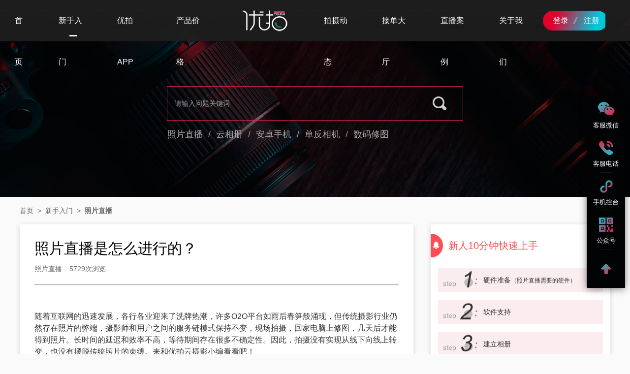

--- FILE ---
content_type: text/html; charset=utf-8
request_url: https://www.uphoto.cn/help/detail_ii2011000015.html
body_size: 18300
content:
<!DOCTYPE html>
<html xmlns="http://www.w3.org/1999/xhtml">

<head id="Head1">
    <title>照片直播是怎么进行的？-优拍云摄影照片直播相关信息-免费好用UPhoto优拍云摄影官网</title>
    <meta http-equiv="X-UA-Compatible" content="IE=edge,chrome=1" />
    <meta http-equiv="Content-Type" content="text/html;charset=utf-8" />
    <link rel="shortcut icon" href="/favicon.ico" type="image/x-icon" />
        <meta name="keywords" content="" />
    <meta name="description" content="" />
        <script type="text/javascript" src="/Scripts/jquery/jquery-1.8.3.min.js"></script><script type="text/javascript" src="/Scripts/oms/core.js?v=60"></script><script type="text/javascript" src="/Scripts/pc/portal.js?v=60"></script><script type="text/javascript" src="/Scripts/jquery/lhgdialog.min.js?self=true&skin=idialog"></script><link href="/Themes/pcdb/reset.css?v=60" type="text/css" rel="stylesheet" /><link href="/Themes/pcdb/common.css?v=60" type="text/css" rel="stylesheet" />

        <meta name="baidu-site-verification" content="code-0SatFTdI22" />
    <!--百度统计-->
    <script>
        var _hmt = _hmt || [];
        (function () {
            var hm = document.createElement("script");
            hm.src = "https://hm.baidu.com/hm.js?881d1cb1ee084f864700eab64827be6b";
            var s = document.getElementsByTagName("script")[0];
            s.parentNode.insertBefore(hm, s);
        })();
    </script>
    </head>

<body>
        <div class="header">
        <div class="nav_box plx_flex_layout flex_nowap flex_between black">
            <div></div>
            <div class="mainmenu plx_flex_layout">
                <div class="menu_item">
                    <a href="https://www.uphoto.cn" >首页</a>
                </div>
                <div class="menu_item">
                    <a class="selected"  id="btnGrapher"
                        href="/getstart.html">新手入门<i></i></a>
                </div>
                <div class="menu_item">
                    <a  href="/tools.html">优拍APP</a>
                    <em></em>
                </div>
                <div class="menu_item">
                    <a  href="/product.html">产品价格</a>
                </div>
                <div class="logo">
                    <a href="https://www.uphoto.cn"><img src="/Themes/pcdb/images/logo.png" alt="优拍云摄影" /></a>
                </div>
                <div class="menu_item">
                    <a  href="/reportlist.html">拍摄动态</a>
                </div>
                <div class="menu_item">
                    <a  href="/demand.html">接单大厅</a>
                </div>
                <div class="menu_item">
                    <a  href="/albumlist.html">直播案例</a>
                </div>
                <div class="menu_item">
                    <a  href="/aboutus.html">关于我们</a>
                </div>
            </div>
            <div class="login_info">
                <a href="https://work.uphoto.cn/login">登录</a>
                <a href="https://work.uphoto.cn/register">注册</a>
            </div>
        </div>
    </div>

    <form method="post" action="/help/detail_ii2011000015.html" id="form1">
<div class="aspNetHidden">
<input type="hidden" name="__VIEWSTATE" id="__VIEWSTATE" value="gabCvJ3Jx1X4a8qFu6c41p3eL6SYoslwwUfEe4H6bzrDr9IMVchrpEz8GkBnLof+aKvJ01fMACra3o5NI5XWFr6b7C4=" />
</div>

        
<link href="/Themes/pcdb/infodetail.css?v=1.3" rel="stylesheet" />


<div class="banner">
    <div class="banner_content">
        <div class="banner_search plx_flex_layout flex_column flex_center">
            <div class="helpsearch">
                <input type="text" class="search_input_elem" maxlength="20" id="txtSearchKW" placeholder="请输入问题关键词" value="">
                <input type="text" class="search_input_elem" maxlength="20" style="display:none;">
                <a href="javascript:void(0);" class="search_icon" onclick="searchClick();"></a>
            </div>
            <div class="hotsearch">
                                                                                <a href="https://www.uphoto.cn/search_tb47.html">照片直播</a>
                                                                <span>/</span>
                                <a href="https://www.uphoto.cn/search_tb31.html">云相册</a>
                                                                <span>/</span>
                                <a href="https://www.uphoto.cn/search_tb32.html">安卓手机</a>
                                                                <span>/</span>
                                <a href="https://www.uphoto.cn/search_tb33.html">单反相机</a>
                                                                <span>/</span>
                                <a href="https://www.uphoto.cn/search_tb34.html">数码修图</a>
                                                            </div>
        </div>
    </div>
</div>


<div class="main_content marginbottom40">
    <div class="mainpage">
        <div class="navigation">
            <a href="https://www.uphoto.cn">首页</a>
            <span>&nbsp;&gt;&nbsp;</span>
            <a href="https://www.uphoto.cn/getstart.html">新手入门</a>
            <span>&nbsp;&gt;&nbsp;</span>
            <a class="current" href="https://www.uphoto.cn/help_ilivephoto.html">照片直播</a>
        </div>
        <div class="plx_flex_layout flex_nowap flex_between detail_content">
            <div class="main_left">
                <div class="info_inner">
                    <h1>照片直播是怎么进行的？</h1>
                    <p class="info_desc">照片直播<span>5729次浏览</span></p>
                    <hr>
                    <div class="info_deatil">
                        <p>
	<br />
</p>
<p>
	随着互联网的迅速发展，各行各业迎来了洗牌热潮，许多O2O平台如雨后春笋般涌现，但传统摄影行业仍然存在照片的弊端，摄影师和用户之间的服务链模式保持不变，现场拍摄，回家电脑上修图，几天后才能得到照片。长时间的延迟和效率不高，等待期间存在很多不确定性。因此，拍摄没有实现从线下向线上转变，也没有摆脱传统照片的束缚。来和<a href="http://www.uphoto.cn" target="_blank">优拍云摄影</a>小编看看吧！
</p>
<p>
	照片直播是怎么进行的？现在随着云技术的发展，以云存储为基础的技术诞生了照片直播。照片直播也被称为云摄影，与现有照片截然不同。其特点是，摄影师在拍照的同时将照片上传到云端，由专业修图师修图，然后通过发布、共享、转发看到精美的大片，完全符合现场直播的即时需求，同时满足对照片质量的要求。
</p>
<p>
	经过2年多的发展，照片直播将呈现即拍即得、云修图、人工智能、交动共享、一体化综合平台等五个新特点。下面具体介绍照片直播。
</p>
<p>
	<a href="http://www.uphoto.cn" target="_blank">照片直播</a>是怎么进行的？照片直播的原理如下。随着云技术的发展，云存储已经能够满足实时在线照片存储。根据摄影行业的即时需求，将照片发送到云存储系统，在其他云相册中在线存储，观众共享，共享云相册，即可立即展示照片，现场直播照片。
</p>
<p style="text-align:center;">
	<img src="https://static1.uphoto.cn/info/2011/20113017580089397208.jpg" alt="" />
</p>
<p>
	摄影师按快门，通过手机的速传优拍云摄影APP应用程序实时接收照片，然后自动或手动上传到云上的相应相册。修图师登录管理后台，从云相册下载照片，修照片，将精美的照片上传到云相册，最后观众下载或加载云端照片，即可查看现场云相册，整个过程只需5分钟即可完成，大大推动了现有摄影行业的发展。如果不经过修理人员修理，一次上传云，观众就可以在手机端看到直播照片。
</p>
<p>
	照片直播是怎么进行的？随着照片直播技术的发展，AI逐步引入系统，解决了一系列问题。包括面部识别、活动编号识别、AI修图等。面部识别技术可以将脸部与每张照片相关联，点击头像可以快速提取所有人的照片，还可以进行保存、标记等附加功能。赛号码牌识别技术将号码与每张照片相关联，输入号码时可以快速提取该号码的所有照片。
</p>
<p>
	AI修图通过人工智能美化照片，减少修图的繁重工作，同时确保照片的修图速度，将原来的5分钟以上压缩到5秒以内。
</p>
<p>
	好了，以上就是<a href="http://www.uphoto.cn" target="_blank">照片直播</a>是怎么进行的相关内容了，不知道你是否了解照片直播是怎么进行的了呢，希望可以帮助到大家，如果照片直播是怎么进行的还有疑问，欢迎咨询我们<a href="http://www.uphoto.cn" target="_blank">优拍云摄影</a>的客服哦，有什么问题我们都可以为您解答！
</p>
                    </div>
                                        <div class="relative_list">
                        <p>更多相关信息</p>
                        <hr>
                                                <a href="https://www.uphoto.cn/help/detail_ii2512000001.html"><font>[照片直播]</font>优拍云（UPHOTO）企业介绍</a>
                                                <a href="https://www.uphoto.cn/help/detail_ii2503000003.html"><font>[照片直播]</font>UPHOTO影像平台·品质升级通告</a>
                                                <a href="https://www.uphoto.cn/help/detail_ii2503000002.html"><font>[照片直播]</font> 照片直播｜ 学术会议拍摄指南 —— 一看就懂的注意事项  </a>
                                                <a href="https://www.uphoto.cn/help/detail_ii2502000005.html"><font>[照片直播]</font>新手小白也能玩转！优拍云摄影照片直播全攻略</a>
                                                <a href="https://www.uphoto.cn/help/detail_ii2412000037.html"><font>[照片直播]</font>UPHOTO 优拍影像平台：数字影像与 MICE 行业融合发展的创新先锋</a>
                                                <a href="https://www.uphoto.cn/help/detail_ii2412000036.html"><font>[照片直播]</font>启迪·∞计划与UPHOTO优拍云达成合作举行签约仪式</a>
                                                <a href="https://www.uphoto.cn/help/detail_ii2412000035.html"><font>[照片直播]</font>照片直播｜优拍云摄影平台的优势和价值</a>
                                                <a href="https://www.uphoto.cn/help/detail_ii2410000062.html"><font>[照片直播]</font>优拍照片直播平台UI启动页升级通告</a>
                                                <a href="https://www.uphoto.cn/help/detail_ii2409000027.html"><font>[照片直播]</font>摄影师拍摄技巧分享--在拍摄领导讲话时如何引导抬头看镜头</a>
                                                <a href="https://www.uphoto.cn/help/detail_ii2409000022.html"><font>[照片直播]</font>什么是“互勉”摄影行业互勉拍摄解释｜摄影“互勉注意事项</a>
                                            </div>
                                    </div>
            </div>
            <div class="main_right">
                <div class="info_block">
                    <div class="help_title">新人10分钟快速上手</div>
                    <div class="steps_area">
                                                                        <a href="https://www.uphoto.cn/getstart/detail_ii2003000004.html" class="step_item plx_flex_layout flex_nowap flex_between">
                            <div class="step_left step1 plx_flex_layout flex_nowap flex_start">
                                <span>step</span><i></i>
                                <p>硬件准备<font>（照片直播需要的硬件）</font></p>
                            </div>
                        </a>
                                                                        <a href="https://www.uphoto.cn/getstart/detail_ii2003000005.html" class="step_item plx_flex_layout flex_nowap flex_between">
                            <div class="step_left step2 plx_flex_layout flex_nowap flex_start">
                                <span>step</span><i></i>
                                <p>软件支持</p>
                            </div>
                        </a>
                                                                        <a href="https://www.uphoto.cn/getstart/detail_ii2003000006.html" class="step_item plx_flex_layout flex_nowap flex_between">
                            <div class="step_left step3 plx_flex_layout flex_nowap flex_start">
                                <span>step</span><i></i>
                                <p>建立相册</p>
                            </div>
                        </a>
                                                                        <a href="https://www.uphoto.cn/getstart/detail_ii2003000007.html" class="step_item plx_flex_layout flex_nowap flex_between">
                            <div class="step_left step4 plx_flex_layout flex_nowap flex_start">
                                <span>step</span><i></i>
                                <p>提前测试<font>（照片直播提前册）</font></p>
                            </div>
                        </a>
                                                                        <a href="https://www.uphoto.cn/getstart/detail_ii2003000008.html" class="step_item plx_flex_layout flex_nowap flex_between">
                            <div class="step_left step5 plx_flex_layout flex_nowap flex_start">
                                <span>step</span><i></i>
                                <p>开始直播<font>（照片直播开始）</font></p>
                            </div>
                        </a>
                                                                        <a href="https://www.uphoto.cn/getstart/detail_ii2003000009.html" class="step_item plx_flex_layout flex_nowap flex_between">
                            <div class="step_left step6 plx_flex_layout flex_nowap flex_start">
                                <span>step</span><i></i>
                                <p>传播交付</p>
                            </div>
                        </a>
                                                                    </div>
                </div>
                                                <a class="adsense" href="https://www.uphoto.cn/info_ii2511000001.html" style="margin-top:10px;"><img src="https://static1.uphoto.cn/info/2511/48704031093012071125.png" /></a>
                            </div>
        </div>
    </div>
</div>

    
<div class="aspNetHidden">

	<input type="hidden" name="__VIEWSTATEGENERATOR" id="__VIEWSTATEGENERATOR" value="8E441522" />
</div></form>


        <div class="footer">
        <div class="mainpage">
            <div class="plx_flex_layout flex_nowap flex_center address_area">
                <div class="footer_line1">
                    <p>云摄影北京：北京市东城区崇文门外大街3-12号1805室</p>
                    <p>云摄影深圳：深圳市罗湖区国威路第一工业园区111栋2层</p>
                    <p>云摄影天津：天津市南开区长江道18号融侨中心1804B</p>
                </div>
                <div class="footer_line1">
                    <p>云摄影上海：上海市杨浦区安波路998号1号楼腾讯众创空间</p>
                    <p>云摄影苏州：江苏省苏州市高新区百创汇503-02室</p>
                    <p>云摄影郑州：郑州市惠济区英才街惠弘新园1120室</p>
                </div>
            </div>
            <div class="footer_line">
                <span>全国服务热线：010-52666555（北京）&nbsp;400-099 0506（总部）</span>
                <span>|</span>
                <span>Copyright&nbsp;&copy;&nbsp;2019-2026&nbsp;&nbsp;天津优拍网络科技有限公司&nbsp;&nbsp;版权所有</span>
            </div>
            <div class="footer_line">
                <a rel="nofollow" target="_blank" href="https://beian.miit.gov.cn">津ICP备19010181号-1</a>
                <span>|</span>
                <a target="_blank"
                    href="http://www.beian.gov.cn/portal/registerSystemInfo?recordcode=12011602000359"><img
                        src="/Themes/pcdb/images/icon_guohui.png" />津公网安备 12011602000359号</a>
                <span>|</span>
                <span>增值电信业务经营许可证：津B2-20200046</span>
            </div>
        </div>
    </div>
        <div class="fixed_tools">
        <a href="javascript:void(0);" class="wei_ico" title="客服微信">
            <!-- <div><img src="/Themes/images/kf_qrcode.jpg" /></div> -->
            <div class="plx_flex_layout flex_nowap flex_between">
                <div>
                    <img src="/Themes/images/kf_qrcode.jpg?v=3" />
                    <span>软件客服</span>
                </div>
                <div>
                    <img src="/Themes/images/kf_qrcode1.jpg?v=1" />
                    <span>企业拍摄</span>
                </div>
            </div>
            <p>客服微信</p>
        </a>
        <a href="javascript:void(0);" class="contact_ico" title="全国服务热线">
            <div><span>010-52666555</span></div>
            <p>客服电话</p>
        </a>
        <a href="javascript:void(0);" class="we_ico" title="手机端控台">
            <div><img src="/Themes/images/we_qrcode.jpg" /></div>
            <p>手机控台</p>
        </a>
        <!-- <a href="javascript:void(0);" class="cserv_ico" title="在线客服"></a> -->
        <a href="javascript:void(0);" class="qrcode_ico" title="微信扫码关注我们">
            <div><img src="/Themes/images/wx_qrcode.jpg" /></div>
            <p>公众号</p>
        </a>

        <a id="goTop" href="javascript:void(0);" class="gotop_ico" title="回到顶部" onclick="goTop();"></a>
    </div>

        <!--百度自动推送-->
    <!--<script type="text/javascript" src="/Scripts/baidu_js_push.js"></script>-->
    </body>

</html>

--- FILE ---
content_type: text/css
request_url: https://www.uphoto.cn/Themes/pcdb/reset.css?v=60
body_size: 1173
content:
html,body,h1,h2,h3,h4,h5,h6,p,ul,ol,dl,dd,form,fieldset,legend,input,select,textarea,button,caption,th,td,blockquote,pre,font{margin:0;padding:0;}
body{color:#333;font:normal normal normal 14px/24px 'Microsoft YaHei',Arial,sans-serif;}
input,select,textarea,button{vertical-align:middle;font-size:100%;outline:0;font-family:'Microsoft YaHei',Arial,sans-serif; border:none;}
h1,h2,h3,h4,h5,h6,th,b{font-weight:400;}
h1,h2,h3,h4,h5,h6{font-size:14px;line-height:24px;}
font{font:normal normal normal 14px/24px 'Microsoft YaHei',Arial,sans-serif;}
li{list-style:none;}
table{border-spacing:0;}
caption,th{text-align:left;}
fieldset,img{border:0;}
address,cite,dfn,em,var,i{font-style:normal;}
code,dfn,kbd,samp,tt,var,pre{font-family:monospace;}
del,ins,s{text-decoration:none;}
small{font-size:100%;}
q:before{content:'';}
q:after{content:'';}
img{border:0;}
a{color:#333;text-decoration:none;outline:0;}
a:hover{color:#e9204f;text-decoration:none; -webkit-transition:.5s;transition:.5s}
.clearfix:after{content:".";display:block;height:0;clear:both;visibility:hidden;}
.clearfix{display:inline-table;}
*html .clearfix{height:1%;}
.clearfix{display:block;}
*+html .clearfix{min-height:1%;}

::-webkit-input-placeholder{color:#999}
:-moz-placeholder{color:#999;opacity:1}
::-moz-placeholder{color:#999;opacity:1}
:-ms-input-placeholder{color:#999}


--- FILE ---
content_type: text/css
request_url: https://www.uphoto.cn/Themes/pcdb/common.css?v=60
body_size: 33713
content:
body{background: #FAFAFA;}
/* 通用结构 */
.plx_flex_layout{display:-webkit-box;display: -moz-box;display: -ms-flexbox; display: -webkit-flex;display: flex;}
.flex_nowap{-webkit-flex-flow:row nowrap;-webkit-box-orient:horizontal;-webkit-box-lines:single;-moz-flex-flow:row nowrap;box-orient:horizontal;box-lines:single;flex-flow:row nowrap;}
.flex_wap{-webkit-flex-flow:row wrap;-webkit-box-orient:horizontal;-webkit-box-lines:multiple;-moz-flex-flow:row wrap;box-orient:horizontal;box-lines:multiple;flex-flow:row wrap;}
.flex_column{-webkit-box-direction: normal; -webkit-box-orient: vertical;-moz-flex-direction: column; -webkit-flex-direction: column;flex-direction: column;}
.flex_start{-webkit-justify-content:start;justify-content:start;-moz-box-pack:start;-webkit--moz-box-pack:start;box-pack:start; }
.flex_end{-webkit-justify-content:flex-end;justify-content:flex-end;-moz-box-pack:end;-webkit--moz-box-pack:end;box-pack:end; }
.flex_between{-webkit-justify-content:space-between;justify-content:space-between;-moz-box-pack:space-between;-webkit--moz-box-pack:space-between;box-pack:space-between;}
.flex_center{-webkit-justify-content:center;justify-content:center;-moz-box-pack:center;-webkit--moz-box-pack:center;box-pack:center; }
.flex_align{align-items:center;-webkit-align-items:center;box-align:center;-moz-box-align:center;-webkit-box-align:center;}

/* 导航 */
.header{width: 100%;min-width: 1200px;font-size: 12px; height: 62px;color:#fff;z-index: 999;position: fixed; top: 0;}
.headermain,.mainpage {width: 1200px;margin: 0 auto;}
.maincontent{padding:80px 0  0;}
.header .nav_box{height: 84px;background-image: url('images/navbg.png');background-position: center;
background-size: cover;}
.header .nav_box.black{height: 84px;background-color:rgba(30,30,30,.94);box-shadow: 0 1px 1px rgba(0, 0, 0, 0.15);}

/* 搜索区域 */
.search_area{background: #f2f2f2; padding: 18px 18px 0 18px;}
.search_area .search{ width: 100%; height: 30px;position: relative; transition: all .3s linear; border: 1px solid #c9c9c9; margin-right: 40px; flex-shrink: 0;}
.search .search_input_elem{position: relative;font-size: 12px;z-index: 2; box-sizing: border-box;padding-left: 16px; padding-right: 55px;  width: 228px; height: 100%;outline: none; background: transparent;border: none; color: #333;line-height: 32px;}
.search .search_icon {display: block; position: absolute;z-index: 3;right: 0;top: 8px;bottom: 0;width: 24px;height: 24px;margin-right: 6px;cursor: pointer;background-image: url(images/icon_search.png);background-size: 20px;background-repeat: no-repeat;background-position: 50%;opacity: .8;background-color: #f2f2f2;}

.mainmenu{line-height: 84px; font-size: 16px;}
.mainmenu .menu_item{padding: 0 30px;position: relative;}
.mainmenu .menu_item a{color:#fff;display: inline-block;}
.mainmenu .menu_item a:hover, .mainmenu .menu_item a.selected{height: 84px;line-height: 84px;}
.mainmenu .menu_item a:hover::after, .mainmenu .menu_item a.selected::after{ content: ''; width: 16px; height: 3px; background-color: #fff; position: absolute; bottom:10px; left: 50%; margin-left: -8px; color:#fff; border-radius:1px ; -webkit-border-radius:1px ; -moz-border-radius:1px ; -ms-border-radius:1px ; -o-border-radius:1px ; }
.mainmenu .logo{padding: 0 40px;}
.mainmenu .logo img{margin-top:17px;width:101px;height: 50px;}

.login_info{background: url(images/icon_login.png)0 0 no-repeat;width: 132px;height: 40px;background-size: 132px; margin:22px 50px 0 0;}
.login_info a{color: #fff;font-size: 16px;line-height: 40px;margin-left:20px;}
.login_info a:last-child{margin-left: 28px;}
.login_info a:hover{text-decoration: underline;}

.plxui_user{font-size:14px; height: 48px;margin: 18px 50px 0 0;}
.plxui_user .user_avar img{ width: 32px; height: 32px; border-radius:50% ; -webkit-border-radius:50% ; -moz-border-radius:50% ; -ms-border-radius:50% ; -o-border-radius:50% ; border: 1px solid #222;margin-right: 10px; margin-top:8px;}
.plxui_user .user_avar p{line-height:48px;color:#fff;max-width:70px;overflow:hidden;}
.plxui_user .user_avar:hover p{color: #e9204f;text-decoration:underline;}
.plxui_user span{color:#fff; margin:0 10px; line-height:48px;}
.plxui_user .quit{display: block;color: #e9204f;line-height:48px;}
.plxui_user .quit:hover{text-decoration:underline;}


.banner{width: 100%;background-position: center; background-size: cover;color: #ffffff;}
.banner_content{width: 1200px;margin: 0 auto; }
/* 尾部1 */
.footer{height: auto;line-height: 80px;text-align: center;font-size: 12px; margin-top: 60px;clear:both;}
.footer .footer_line{line-height: 20px;height: 20px; margin:10px 0;}
.footer a, .footer span{margin: 0 10px;color:#666;}
.footer img{display: inline-block;background-repeat: no-repeat;vertical-align: middle; margin-right:5px;}
.footer a:hover{color:#e9204f;}
.address_area{height:60px;margin-bottom:20px;}
.footer_line1{line-height: 20px;height: 20px;width:350px;margin: 0;text-align:left;}
.footer_line1 p{color:#666;margin:3px 0;}


/* 搜索框 */
.banner_search{height: 400px;align-items: center;-webkit-align-items: center;box-align: center;-moz-box-align: center;-webkit-box-align: center;}
.helpsearch{margin-top: 60px; width: 600px; height: 68px; position: relative; flex-shrink:0;border: 1px solid #e9204f;}
.helpsearch .search_input_elem{position: relative;font-size: 14px;z-index: 2;box-sizing: border-box;padding-left: 15px;width: 490px;height: 100%;outline: none;background: transparent;border: none;color: #fff;line-height: 32px;}
.helpsearch .search_icon{display: block;position: absolute;z-index: 3;right: 0;top: 0;bottom: 0;width: 95px;height: 68px;margin-right: 0;cursor: pointer;background-image: url(images/search_icon_48.png);background-size: 30px;background-repeat: no-repeat;background-position: 50%;opacity: .8;}
.helpsearch .search_icon:hover{opacity: 1;}
.hotsearch{width: 600px; margin-top: 16px;font-size: 18px;}
.hotsearch a{color:#aaa;}
.hotsearch a:hover{color:#fff;}
.hotsearch span{color:#999; margin: 10px 6px 0;}
#txtSearchKW::-webkit-input-placeholder{color:#999}
#txtSearchKW:-moz-placeholder{color:#999;opacity:1}
#txtSearchKW::-moz-placeholder{color:#999;opacity:1}
#txtSearchKW:-ms-input-placeholder{color:#999}

/* 公用样式 */
.main_content{width: 100%;margin-top: 16px;}
.detail_content{margin-top: 16px; min-height: 500px;}
.margintop16{margin-top: 16px;}
.marginbottom40{margin-bottom: 40px;}
/* 左侧 */
.main_left{width: 800px;}
.main_left .title_txt{position: relative;}
.main_left .title_txt h2{ position: relative;font-size: 28px;line-height: 40px;}
.main_left .title_txt h2::after{content: '';position: absolute; left: 0;bottom:-8px;width: 28px;height: 2px;background-color: #e9204f;}
/* 网页左侧区域竖线白标题块 */
.info_block_left{width: 100%;padding: 30px 0 0;text-align: justify; background: #fff;}
.info_block_left .info_block_title{font-size: 18px;color:#000;margin-left: 0;border-left: 6px solid #e9204f;line-height: 16px;padding-left: 25px;margin-right: 16px;}
.margintop16{margin-top: 16px;}
.marginbottom16{margin-bottom: 16px;}
.marginbottom40{margin-bottom: 40px;}
.main_inner{background: #fff;padding:30px;}
p.notice{color:#FD4E53;margin: 15px 0;}
/* 右侧 */
.main_right{width: 365px;}

.info_block{width: 100%;padding: 18px 0 0;text-align: justify; background: #fff; box-shadow: 0 2px 10px rgba(0, 0, 0, 0.15);}
.info_block .info_block_title{font-size: 16px;color: #000;margin-bottom: 16px;margin-left: 0;border-left: 6px solid #e9204f;line-height: 16px;padding-left: 13px;margin-right: 16px;font-weight: bold;}
.info_block .info_block_title.blue{border-left-color: #0093FA;}
.info_block .info_block_title a{color:#999;font-size: 14px;}
.info_block .info_block_title a:hover{color:#e9204f;}

/* 右侧 案例列表 */
.other_case{padding:15px 20px 1px;text-align: left;}
.other_case .case_item{border-bottom: 1px solid #e2e2e2;display: block; padding-bottom:10px; margin-bottom: 10px; }
.other_case .case_item:hover span{color:#e9204f;}
.other_case .case_item:last-child{border-bottom: none;}
.other_case .case_item span{color:#999;width:100%;font-size: 12px;margin-left: 5px;word-break: break-all;white-space: nowrap;}
/* 右侧 客户评价 */
.order_envalue{text-align: center;padding:0 20px 20px;word-break: break-all;}
.order_envalue>div{border-bottom: 1px solid #e5e5e5; padding:15px 0;}
.order_envalue>div:last-child{border-bottom:none;}
.order_envalue p{font-size: 16px; margin-bottom: 2px;color:#000;text-align:left;}
.order_envalue>div .env_content{color:#666; text-align:left;}
.order_envalue>div .env_content font{color:#e9204f; margin-right:8px;}
.order_envalue span{display: block; text-align: right;color:#999;font-size: 12px;}

/* 右侧客户好评 */
.envalue_block {margin: 0 15px 10px;display: block;}
.envalue_block a{display: block;clear: both;padding: 15px;border-bottom: 1px solid #eee;}
.envalue_block a:last-child{border-bottom:none;}
.envalue_block a:hover{background-color: #FDF9F0;}
.envalue_block a i{float: left;width: 16px;height: 22px;line-height: 18px;text-align: center;background: url(images/icon_envalue.png) 0 3px no-repeat; background-size:16px;}
.envalue_block a:hover i{background-image: url(images/icon_envalue_se.png);}
.envalue_block a h3{padding: 0 0 5px 0;color: #333;word-break:break-all;}
.envalue_block a p{font-size: 12px;color:#666; text-align: right;display: inline-block;width:100%;}
.envalue_block a p span{color:#999;margin-left: 10px;}

/* 右侧新人上手 */
.info_block .help_title{color:#FD4E53;font-size: 20px;text-indent: 36px;background: url(images/icon_bell_red.png)0 center no-repeat; background-size:25px;height: 50px;line-height: 50px;}
.info_block .steps_area{margin: 0 15px;padding:20px 0; }
.info_block .steps_area .step_item{background-color: #fbecef;height: 50px; padding:0 10px; line-height: 50px;margin-bottom: 15px;}
.info_block .steps_area .step_item:hover{background-color: #FFFCF7;}

.info_block .steps_area .step_item .step_left{line-height: 50px;font-size: 14px;color:#333;}
.info_block .steps_area .step_item .step_left span{font-family: Arial, Helvetica, sans-serif;color: #999;font-size: 14px;line-height: 64px;}
.info_block .steps_area .step_item .step_left p font{font-size: 12px;}
.info_block .steps_area .step_item .step_left i{width: 55px;height: 50px;display: inline-block;}
.info_block .steps_area .step_item .step_left.step1 i{background: url(images/icon_steps1.png) 5px center no-repeat; background-size:38px;}
.info_block .steps_area .step_item .step_left.step2 i{background: url(images/icon_steps2.png)5px center no-repeat; background-size:38px;}
.info_block .steps_area .step_item .step_left.step3 i{background: url(images/icon_steps3.png)5px center no-repeat; background-size:38px;}
.info_block .steps_area .step_item .step_left.step4 i{background: url(images/icon_steps4.png)5px center no-repeat; background-size:38px;}
.info_block .steps_area .step_item .step_left.step5 i{background: url(images/icon_steps5.png)5px center no-repeat; background-size:38px;}
.info_block .steps_area .step_item .step_left.step6 i{background: url(images/icon_steps6.png)5px center no-repeat; background-size:38px;}

/* 右侧选中 */
.info_block .steps_area .step_item.highlight , .info_block .steps_area .step_item:hover{background-color: #FD4E53;}
.info_block .steps_area .step_item.highlight .step_left, .info_block .steps_area .step_item:hover .step_left{color:#fff;}
.info_block .steps_area .step_item.highlight .step_left span, .info_block .steps_area .step_item:hover .step_left span{color:#fff;}
.info_block .steps_area .step_item.highlight .step_left.step1 i, .info_block .steps_area .step_item:hover .step_left.step1 i{background-image:url(images/icon_steps1_se.png);}
.info_block .steps_area .step_item.highlight .step_left.step2 i, .info_block .steps_area .step_item:hover .step_left.step2 i{background-image:url(images/icon_steps2_se.png);}
.info_block .steps_area .step_item.highlight .step_left.step3 i, .info_block .steps_area .step_item:hover .step_left.step3 i{background-image:url(images/icon_steps3_se.png);}
.info_block .steps_area .step_item.highlight .step_left.step4 i, .info_block .steps_area .step_item:hover .step_left.step4 i{background-image:url(images/icon_steps4_se.png);}
.info_block .steps_area .step_item.highlight .step_left.step5 i, .info_block .steps_area .step_item:hover .step_left.step5 i{background-image:url(images/icon_steps5_se.png);}
.info_block .steps_area .step_item.highlight .step_left.step6 i, .info_block .steps_area .step_item:hover .step_left.step6 i{background-image:url(images/icon_steps6_se.png);}


/* 面包屑 */
.navigation{  color:#666; font-size: 14px;}
.navigation a{color:#666;font-size: 14px;}
.navigation a:hover{color:#e9204f;}
.navigation a.current{font-weight:bold;}

.info_block_right{padding: 30px;text-align: justify; background: #fff;margin-bottom: 30px;box-shadow: 0 2px 10px rgba(0, 0, 0, 0.15);}
.info_block_title{font-size: 18px;font-weight: bold; margin-bottom: 10px;}

.album_intro{}
.album_intro .intro_item{background: url(images/icon_arrow.png) right center no-repeat;background-size: 24px;padding:15px 0; border-bottom: 1px solid #eee;width: 100%;text-align: center;line-height: 40px;font-size: 15px;font-weight: bold;}
.album_intro .intro_item span{background: url(images/ico_retoutch.png) 0 0 no-repeat;background-size: 40px;width: 40px;height: 40px;}
.album_intro .intro_item p{margin-left: 140px;}
.album_intro .intro_item:hover{background-image: url(images/icon_arrow_se.png);}
.album_intro .intro_item.item01 span{background-image: url(images/ico_retoutch.png);}
.album_intro .intro_item.item01:hover span{background-image: url(images/ico_retoutch_se.png);}
.album_intro .intro_item.item02 span{background-image: url(images/ico_camerist.png);}
.album_intro .intro_item.item02:hover span{background-image: url(images/ico_camerist_se.png);}
.album_intro .intro_item.item03 span{background-image: url(images/ico_workstation.png);}
.album_intro .intro_item.item03:hover span{background-image: url(images/ico_workstation_se.png);}
.album_intro .intro_item.item04 span{background-image: url(images/ico_pictxt.png);}
.album_intro .intro_item.item04:hover span{background-image: url(images/ico_pictxt_se.png);}
.album_intro .intro_item.item05 span{background-image: url(images/ico_cover.png);}
.album_intro .intro_item.item05:hover span{background-image: url(images/ico_cover_se.png);}
.album_intro .intro_item.item06 span{background-image: url(images/ico_watermark.png);}
.album_intro .intro_item.item06:hover span{background-image: url(images/ico_watermark_se.png);}
.album_intro .intro_item.item07 span{background-image: url(images/ico_topbanner.png);}
.album_intro .intro_item.item07:hover span{background-image: url(images/ico_topbanner_se.png);}
.album_intro .intro_item.item08 span{background-image: url(images/ico_bottom.png);}
.album_intro .intro_item.item08:hover span{background-image: url(images/ico_bottom_se.png);}
.album_intro a.viewmore{color:#e9204f;background: url(images/icon_arrow_se.png) right 22px no-repeat;background-size: 24px;display: inline-block;padding:15px 0; border-bottom: 1px solid #eee;width: 100%;border-bottom:none;margin-bottom: 0;padding-bottom: 0;}
.album_intro a.viewmore:hover{text-decoration: underline;}

.faq_block a{display: inline-block;padding:15px 0; border-bottom: 1px solid #eee;width: 100%;}
.faq_block a:last-child{border-bottom:none;margin-bottom: 0;padding-bottom: 0;}
.faq_block a.viewmore{color:#e9204f;background: url(images/icon_arrow_se.png) right 22px no-repeat;background-size: 24px;}
.faq_block a.viewmore:hover{text-decoration: underline;}

/* 资讯左侧内容区 */
.info_inner{padding: 30px;background: #fff;box-shadow: 0 2px 10px rgba(0, 0, 0, 0.15);}
.info_inner h1{font-size: 30px;line-height: 38px;color:#000;}
.info_inner .info_desc{color: #666;font-family: Arial; margin: 10px 0 20px;}
.info_inner .info_desc span{margin-left: 15px;font-family:'Microsoft YaHei',Arial,sans-serif;}
.info_inner .info_desc span font{font-family: Arial;}

.info_inner .info_deatil{padding-top: 10px;font-size: 16px;}
.info_inner .info_deatil img{max-width: 740px;display: block; margin: 0 auto; padding: 10px 0;height: auto;width: auto;}
.info_inner .info_deatil video{max-width: 740px;width: 100%;}
.info_inner .info_deatil p{padding-bottom: 10px;}
.info_inner .info_deatil iframe{width:100%;height:465px;}

/* 左侧相关资料 */
.relative_list{ margin-top:30px;}
.relative_list p{ font-size: 16px; margin-bottom: 15px;color:#000;font-weight: bold;}
.relative_list a{ display: block; line-height: 30px; position:relative; text-indent:10px;}
.relative_list a::after{content:"•";position:absolute; left:-10px ;top:0;color:#333;}
.relative_list a font{color:#999; margin-right:5px; }
.relative_list a:hover{border-color:#e9204f;}

/*前端分页css*/
.page{width:100%; text-align:center; padding:25px 0 ;}
.page a{display:inline-block; width:32px; height:32px;line-height:32px; font-size:14px; text-align:center; background:#fff;border-radius: 3px; }
.page a.first{width:52px;color:#ccc; margin-right:5px; font-family:Arial;}
.page a.pre{ width:52px; margin-right:5px; background:#fff; }
.page a.pre:hover{color:#e9204f;}
.page a.num{margin:0 4px; font-family:Arial; background:#fff; padding:0;border:1px solid #e2e2e2; }
.page a.num:hover{color:#fff;background-color:#e9204f;border:1px solid #e9204f;}
.page a.at{margin:0 2px; font-family:Arial;background-color:#e9204f; color:#fff; padding:0;border:1px solid #e9204f;}
.page a.last{width:52px; color:#ccc; margin-left:5px;}
.page a.next{width:52px; margin-left:6px; background:#fff; }
.page a.next:hover{color:#e9204f;}

/* 右侧固定工具栏 */
.fixed_tools{ position: fixed; bottom: 135px; right: 10px; z-index: 1976; -webkit-font-smoothing: antialiased; font-size: 13px; background: #020305; width: 78px; box-shadow: 0 2px 15px rgba(0, 0, 0, 0.5); border-radius:2px 0 0 2px ; -webkit-border-radius:2px 0 0 2px ; -moz-border-radius:2px 0 0 2px ; -ms-border-radius:2px 0 0 2px ; -o-border-radius:2px 0 0 2px ; }
.fixed_tools > a { position: relative; display: block; width: 100%; height: 78px; text-align: center; background: #fff; }
.fixed_tools > a:last-child::after{border-bottom:none;}
.fixed_tools > a::after{border-bottom: 1px solid #13161D;width: 24px;content: '';position: absolute;left: 50%;bottom: 0; margin-left: -12px;}
.fixed_tools > a > p{color:#fff;padding-top: 48px;}
.fixed_tools > p { position: relative;height: 60px;}
.fixed_tools > p::after{border-bottom: 1px solid #e2e2e2;width: 24px;content: '';position: absolute;left: 50%;bottom: 0; margin-left: -12px;}
/*.fixed_tools > a.we_ico{ background: url(images/icon_we.png) center no-repeat; background-size: 40px;  }
.fixed_tools > a.we_ico:hover{background-image: url(images/icon_we_se.png); background-size: 40px;background-color: #e9204f;}
.fixed_tools > a.we_ico > div{display: none;}
.fixed_tools > a.we_ico:hover > div {display: block;background: #fff;position: absolute;right: 80px;top: -32px;width: 400px;height: 142px;text-align: center;box-shadow: 0 2px 2px rgba(0, 0, 0, 0.15);border: 1px solid #e2e2e2;}
.fixed_tools > a.we_ico > div p{display:inline-block;padding: 0 48px;}
.fixed_tools > a.we_ico > div em{border-right:1px solid #e2e2e2; height:80px; position:absolute; top:50%; left:50%; margin-top:-40px;}
.fixed_tools > a:hover > div::before{right: -10px;top: 50%;margin-top: -6px;position: absolute;z-index: -1;content: "";width: 0;height: 0;border-top: 8px solid transparent;border-bottom: 8px solid transparent; border-left: 9px solid rgba(0, 0, 0, 0.15);border-right: 0;}
.fixed_tools > a:hover > div::after{right: -11px;top: 50%;margin-top: -8px;position: absolute;content: "";width: 0;height: 0;border-top: 8px solid transparent;border-bottom: 8px solid transparent;border-left: 11px solid #FFF;border-right: 0;}
.fixed_tools > a.we_ico:hover > div::before{margin-top: -12px;}
.fixed_tools > a.we_ico:hover > div::after{margin-top: -16px;}
.fixed_tools > a.we_ico div img{width:100px ;height: 100px;margin: 12px auto;}
.fixed_tools > a.we_ico div span{display:block;color:#333; font-weight:bold; margin-top:-18px;}*/

.fixed_tools > a.wei_ico{background: url(images/icon_wei.png) center 10px no-repeat; background-size: 35px;}
.fixed_tools > a.wei_ico:hover{background-image: url(images/icon_wei_se.png); background-size: 35px;background-color: #e9204f;}
.fixed_tools > a.wei_ico > div{display: none;}
.fixed_tools > a.wei_ico:hover > div {display: flex;background: #fff;position: absolute;right: 80px;top: -32px;height: 150px;text-align: center;box-shadow: 0 2px 2px rgba(0, 0, 0, 0.15);border: 1px solid #e2e2e2;width:254px;}
.fixed_tools > a.wei_ico div img{width:100px ;height: 100px;margin: 12px 15px 0 12px;}
.fixed_tools > a.wei_ico:hover > div span{color:#666;}

    .fixed_tools > a.we_ico {
        background: url(images/icon_we.png) center 10px no-repeat;
        background-size: 35px;
    }
.fixed_tools > a.we_ico:hover{background-image: url(images/icon_we_se.png); background-size: 35px;background-color: #e9204f;}
.fixed_tools > a.we_ico > div{display: none;}
.fixed_tools > a.we_ico:hover > div {display: block;background: #fff;position: absolute;right: 80px;top: -32px;width: 140px;height: 140px;text-align: center;box-shadow: 0 2px 2px rgba(0, 0, 0, 0.15);border: 1px solid #e2e2e2;}
.fixed_tools > a.we_ico div img{width:120px ;height: 120px;margin: 12px auto;}

.fixed_tools > a.requ_ico{background: url(images/icon_creservation.png) center 10px no-repeat; background-size: 35px;}
.fixed_tools > a.requ_ico:hover{background-image: url(images/icon_creservation_se.png); background-size: 35px;background-color: #e9204f;}
.fixed_tools > a.requ_ico > div{display: none;}
.fixed_tools > a.requ_ico:hover > div {display: block;background: #fff;position: absolute;right: 80px;top: -32px;width: 123px;height: 142px;text-align: center;box-shadow: 0 2px 2px rgba(0, 0, 0, 0.15);border: 1px solid #e2e2e2;}
.fixed_tools > a.requ_ico div img{width:100px ;height: 100px;margin: 12px auto;}
.fixed_tools > a.requ_ico div span{display:block;color:#333; font-weight:bold; margin-top:-18px;}
.fixed_tools > a.cserv_ico{background: url(images/icon_cservice.png) center 10px no-repeat; background-size: 40px;}
.fixed_tools > a.cserv_ico:hover{background-image: url(images/icon_cservice_se.png); background-size: 40px;background-color: #e9204f;}
.fixed_tools > a.qrcode_ico{background: url(images/icon_qrcode.png) center 10px no-repeat; background-size: 35px;}
.fixed_tools > a.qrcode_ico:hover{background-image: url(images/icon_qrcode_se.png); background-size: 35px;background-color: #e9204f;}
.fixed_tools > a.qrcode_ico > div{display: none;}
.fixed_tools > a.qrcode_ico:hover > div {display: block;background: #fff;position: absolute;right: 80px;top: -32px;width: 123px;height: 123px;text-align: center;box-shadow: 0 2px 2px rgba(0, 0, 0, 0.15);border: 1px solid #e2e2e2;}
.fixed_tools > a.qrcode_ico div img{width:100px ;height: 100px;margin: 12px auto;}
.fixed_tools > a.contact_ico{background: url(images/icon_contact.png) center 10px no-repeat; background-size: 35px;}
.fixed_tools > a.contact_ico:hover{background-image: url(images/icon_contact_se.png); background-size: 35px;background-color: #e9204f;}
.fixed_tools > a.contact_ico > div{display: none;}
.fixed_tools > a.contact_ico:hover > div {display: block;background: #fff;position: absolute;right: 80px;top: 10px;width: 123px;height: 60px;text-align: center;box-shadow: 0 2px 2px rgba(0, 0, 0, 0.15);border: 1px solid #e2e2e2;line-height:40px;font-size: 14px;color:#666;text-align: center;line-height: 60px;}
.fixed_tools > a.gotop_ico{background: url(images/icon_gotop.png) center no-repeat; background-size: 35px;}
.fixed_tools > a.gotop_ico:hover{background-image: url(images/icon_gotop_se.png); background-size: 35px;background-color: #e9204f;}

/* 没有数据 */
.data_empty{background: url(images/data_empty.png) center no-repeat;width: 100%;height: 400px;background-size: 300px;}


/*单选框 复选框*/
.checkbox, .radio {display: inline-block; margin-top: 8px;margin-right: 20px}
.radio:first-child{margin-left: 0;}
.checkbox:hover, .radio:hover {cursor: pointer; }
.checkbox input[type="checkbox"], .radio input[type="radio"] {display: none; }
.icon-checkbox, .icon-radio {height: 16px;width: 16px;margin-right: 5px;display: inline-block;border: 1px solid #e1e1e1;position: relative;bottom: -4px;background: #fff; }
.checkbox:hover .icon-checkbox, .radio:hover .icon-radio {border-color: #e9204f; }
.radio input[type="radio"]:checked + i:after { content: ""; position: absolute; top: 4px; left: 4px; height: 8px; width: 8px; background: #e9204f; border-radius: 50% ; -webkit-border-radius: 50% ; -moz-border-radius: 50% ; -ms-border-radius: 50% ; -o-border-radius: 50% ; }
.checkbox input[type="checkbox"]:checked + i:after{content: '';width: 9px;height: 5px;position: absolute;top: 3px;left: 3px;border: 2px solid #e9204f;border-top: none;border-right: none;background: transparent;filter: progid:DXImageTransform.Microsoft.Alpha(Opacity=0);opacity: 1;-moz-transform: rotate(-45deg);-ms-transform: rotate(-45deg);-webkit-transform: rotate(-45deg);transform: rotate(-45deg);}
.checkbox input[type="checkbox"]:disabled + i, .radio input[type="radio"]:disabled + i {border-color: #eee; }
.checkbox input[type="checkbox"]:disabled:checked + i:after, .radio input[type="radio"]:disabled:checked + i:after {background-color: #999; }
.radio input[type="radio"] + i {border-radius: 50%; }
.radio input[type="radio"]:checked + .icon-radio:after {border-radius: 50%; }

/* 注册验证 */
.plxpop_title1{text-align: center;font-size: 28px;font-weight: 600;}
.v_code{margin-top: 40px;display: -webkit-flex;display: flex;-webkit-flex-flow:row nowrap;flex-flow:row nowrap;-webkit-justify-content:center;justify-content:center;align-items:center;-webkit-align-items:center;box-align:center;-moz-box-align:center;-webkit-box-align:center;}
.v_code img{height: 40px;margin-right: 10px;}
.v_code a.change_code{line-height: 25px;margin-left: 10px;}
.v_code input{width: 29px;height: 39px;line-height: 39px;background-color: #fff;border: 1px solid #d2d2d2;padding: 0px 0px 0px 10px;font-size: 32px;margin-left: 10px;font-weight: 600;}

.v_code a.sub{width: 200px;height: 50px;display: inline-block;background-color: #e9204f;line-height: 50px;font-size: 18px;color: #fff;border-radius: 6px;-webkit-border-radius: 6px;-moz-border-radius: 6px;-ms-border-radius: 6px;-o-border-radius: 6px;box-shadow: 0 2px 2px rgba(0, 0, 0, 0.15);}
.v_code a.sub:hover{color: #fff; background-color: rgba( 233,32,79,.8);}

.close_plxpop{position: absolute;right: 15px;*right: 0;top: 14px;font-size: 0;line-height: initial; background: url(images/icon_close_b.png)0 0 no-repeat;background-size: 20px; width: 20px; height: 20px;opacity: .7;}
.close_plxpop:hover{opacity: 1;}

/* 弹出层 */
.plxpop_shade{position: fixed;_position: absolute;pointer-events: auto;top: 0;left: 0;width: 100%;height: 100%;display:none;}
.plxpop_inner{ -webkit-overflow-scrolling: touch; top: 150px; left: 0; margin: 0; padding: 0; background-color: #fff; -webkit-background-clip: content; border-radius: 10px; box-shadow: 1px 1px 50px rgba(0,0,0,.3); position: absolute; pointer-events: auto; overflow-x: hidden; -webkit-border-radius: 10px; -moz-border-radius: 10px; -ms-border-radius: 10px; -o-border-radius: 10px; }
.plxpop_content{position: relative;overflow: auto;}

/* 统一错误提示 */
.layer_msg{ position: fixed; _position: absolute; pointer-events: auto; z-index: 2000; min-width: 180px; border: 1px solid #D3D4D3; background: #fff; margin: 0; padding: 0; border-radius: 2px; top: 50%; left: 50%; transform: translate(-50%,-50%); -webkit-transform: translate(-50%,-50%); -moz-transform: translate(-50%,-50%); -ms-transform: translate(-50%,-50%); -o-transform: translate(-50%,-50%); box-shadow: 1px 1px 5px rgba(0,0,0,.2); color:#666; transition: all 1s; -webkit-transition: all 1s; -moz-transition: all 1s; -ms-transition: all 1s; -o-transition: all 1s; visibility: visible; }
.layer_msg.appo{position: absolute;}
.layer_content{line-height: 24px;word-break: break-all;font-size: 14px;overflow-x: hidden; overflow-y: auto;padding: 20px 20px 20px 60px;text-align: left;position: relative;}
.layer_content i{background: url(images/icon_exclamatory.png) center no-repeat;width: 64px;height: 64px; background-size: 32px;position: absolute; left: 0;top: 0;}

/* 右侧广告位 */
.adsense{ width:365px;overflow:hidden;display:block; margin-bottom:16px;}
.adsense img{width:365px;height:auto; display:block;}

/* 我要预约 */
.appointment {position: fixed;top: 0;left: 0; width: 100%;height: 100%;min-height: 100%;background: rgba(0, 0, 0, 0.6);z-index: 1977;display:none;transition: all 0.1s ease 0.2s; -webkit-transition: all 0.1s ease 0.2s; -moz-transition: all 0.1s ease 0.2s; -ms-transition: all 0.1s ease 0.2s; -o-transition: all 0.1s ease 0.2s; }
.appointment.show{display:block;}
.appointment iframe{position:absolute;right:750px;top:0; transform: translateX(100%); -webkit-transform: translateX(100%); -moz-transform: translateX(100%); -ms-transform: translateX(100%); -o-transform: translateX(100%);transition: all 0.1s ease 0.2s; -webkit-transition: all 0.1s ease 0.2s; -moz-transition: all 0.1s ease 0.2s; -ms-transition: all 0.1s ease 0.2s; -o-transition: all 0.1s ease 0.2s; }
.appointment_block{position: fixed;left: 0;top: 0;width: 750px;height: 100%;min-height: 100%;background: #fff;box-shadow: -2px 0 9px 0 rgba(150, 150, 150, 0.50);overflow-x: hidden;z-index: 1999;overflow-y: auto;}
.appointment_close{background: url(images/icon_close_b.png) center no-repeat; background-size: 24px; width: 36px; height: 36px;display: inline-block; opacity: .6;margin: 20px 0 0 20px;}
.appointment_close:hover{opacity: 1;}
.appo_title{font-size: 36px;line-height: 42px;text-align: center; color:#000; padding: 0 0 16px;}
.appo_title p{color:#999;font-size: 16px;}
.appo_fillin{width: 530px;margin-left: 110px;}
.appo_fillin .fillin_item{margin-top: 20px;align-items:center;-webkit-align-items:center;box-align:center;-moz-box-align:center;-webkit-box-align:center;}
.appo_fillin .fillin_item > div{display: inline-block;width: 110px;color: #333333;font-size: 18px;text-align: right; line-height: 40px;}
.appo_fillin .fillin_item > div span{color:#f00; font-size: 14px; margin-right: 8px;}
.appo_fillin .fillin_item > div.orange{color:#e9204f;}
.appo_fillin .fillin_item > input{margin-left: 20px;width: 340px;height: 40px;border: 1px solid #f2f2f2;text-indent: 10px; font-size: 14px;}
.appo_fillin .fillin_item > input.verification{width: 220px;}
.appo_fillin .fillin_item > a.get_vcode{height: 40px;width: 100px;margin-left: 20px;background-color: #e9204f; line-height: 40px;color: #fff;text-align: center;}
.appo_fillin .fillin_item > a.get_vcode:hover{background-color: rgba( 233,32,79,.8);}
.appo_fillin .fillin_item > a.get_vcode.gray{ color:#fff;background-color: #999;cursor: default;}
.appo_fillin .fillin_item > select{margin-left: 20px;width: 160px; height: 40px;background: #fff;color: #333; border: 1px solid #f2f2f2;text-indent: 8px;}
.appo_fillin .fillin_item > textarea{margin-left: 20px;width: 340px;border: 1px solid #f2f2f2;text-indent: 10px;font-size: 14px;height: 70px;resize: none;padding-top: 5px;}
.appointmen_btn{text-align: center; margin: 80px 0;}
.appointmen_btn a{ width: 260px; height: 56px; display: inline-block; background-color: #e9204f; line-height: 56px; font-size: 18px; color:#fff; border-radius: 6px; -webkit-border-radius: 6px; -moz-border-radius: 6px; -ms-border-radius: 6px; -o-border-radius: 6px; box-shadow: 0 2px 2px rgba(0, 0, 0, 0.15); }
.appointmen_btn a:hover{color: #fff; background-color: rgba( 233,32,79,.8);}

.appointment_block img{ display: block; width: 100px; height: 100px; margin: 137px auto 25px;}
.appointment_block .succ_txt{font-size: 28px;height: 30px;line-height: 38px;margin-bottom: 40px;text-align: center;}
.appointment_block .succ_info{color: #333;font-size: 16px;line-height: 30px;margin:0 100px 110px 100px;text-align: center;}

/* ç€‘å¸ƒæµ */
.topic_list1{position: relative;margin-left:-10px;width:1220px;margin-top:15px;}
.topic_list1 li{width: 386px; margin:10px ;background-color: #fff;}
.topic_list1 li a {overflow: hidden;width: 100%;display: block;}
.topic_list1 li a img{width: 100%; height: 100%; display: block;-webkit-transition: all .6s;transition: all .6s;}
.topic_list1 li a img:hover{-webkit-transform: scale(1.2);transform: scale(1.2);-webkit-transition: all .6s;transition: all .6s;}
.topic_list1 li .topic_txt{padding:20px;width: 346px;}
.topic_list1 li .topic_txt a{font-size: 18px; line-height: 32px; font-weight: 600;color:#333;}
.topic_list1 li .topic_txt a:hover{color: #e9204f;}
.topic_list1 li .topic_txt .info{margin: 10px 0 0;}
.topic_list1 li .topic_txt .info img{ width: 24px; height: 24px; border-radius: 50%; -webkit-border-radius: 50%; -moz-border-radius: 50%; -ms-border-radius: 50%; -o-border-radius: 50%;margin-right: 10px;}
.topic_list1 li .topic_txt .info span{font-size: 12px;color:#000; line-height: 24px; display: inline-block;height: 24px;opacity:.6; }
.topic_list1 li .topic_txt .info p{font-size: 12px;opacity: .6;font-family:Roboto;}
.topic_list1 li .topic_txt>p{margin: 10px 0 0;color:#333;line-height: 26px;font-size: 15px;opacity:.75;}
.topic_list1 li:hover{-webkit-box-shadow: 0 0 2px 0 rgba(49,65,82,.1),0 16px 32px 0 rgba(61,73,87,.2);box-shadow: 0 0 2px 0 rgba(49,65,82,.1),0 16px 32px 0 rgba(61,73,87,.2);-webkit-transition: all .6s;transition: all .6s;}



--- FILE ---
content_type: text/css
request_url: https://www.uphoto.cn/Themes/pcdb/infodetail.css?v=1.3
body_size: 2181
content:
.banner{height: 400px;background-image: url(images/banner_buy.jpg);}
.banner_content{ position: relative; height: 400px;}

.info_list{padding: 10px 0 30px;}
.info_list a{margin: 10px 20px 0;display: block;background-color: #f5f5f5;padding: 6px 12px;font-size:16px;color:#666;}
.info_list a font{color:#999; margin-right:5px; }
.info_list a:hover{color:#e9204f;}

.question_mark{width: 100%;}
/*.question_mark i{background: url(images/icon_question.png) center no-repeat; float: left; background-size: 34px;width: 34px; height: 38px; margin-right: 11px;}*/
.question_mark p{float: left;font-size: 30px;line-height: 38px;}
.info_tags{color: #666;font-family: Arial; margin: 10px 0 20px;}
.info_tags span{margin-left: 15px;font-family:'Microsoft YaHei',Arial,sans-serif;}
.answer_block{width: 100%;}
/*.answer_block i{background: url(images/icon_answer.png) center no-repeat; float: left; background-size: 34px;width: 34px; height: 38px; margin-right: 11px;}*/

.answer_block .answer_detail{font-size: 16px;float: left; padding:20px 0 0; }
.answer_block .answer_detail p{padding-bottom: 20px; line-height:1.6;}
.answer_block .answer_detail img{max-width: 750px;display: block; margin: 0 auto; padding: 10px 0;height: auto;width: auto;}
.answer_block .answer_detail p img{max-width: 750px;display: block; margin: 0 auto; padding: 10px 0;height: auto;width: auto;}
.answer_block .answer_detail video{max-width: 750px;width: auto;}
.answer_block .answer_detail p video{max-width: 750px;width: auto;}

.label_container {margin: 30px 15px 0;}
.label_container .label_item {display: inline-block;float: left;line-height: 38px;margin: 2px 10px 5px;font-size: 14px;cursor: pointer;}
.label_container .label_item.selected, .label_container .label_item:hover{background: #FDF9F0;}
.label_container .label_item a {color: #333;text-decoration: none;display: inline-block;padding: 0 15px;}
.label_container .label_item.selected a, .label_container .label_item:hover a {color: #333;text-decoration: none;}

.faq_list{padding: 10px 0 0;}
.faq_block{ margin:10px 20px 0;display: block;background-color: #f5f5f5; padding: 6px 12px;}
.faq_block h3{color:#666;font-size: 16px;line-height: 28px;width:100%;}
.faq_block:hover .mark_question h3{color:#e9204f; text-decoration:underline;}

.search_area{padding-top:0;}

.fixed_promote{visibility:hidden;}


--- FILE ---
content_type: application/javascript
request_url: https://www.uphoto.cn/Scripts/oms/core.js?v=60
body_size: 91917
content:
(function(_0xcf439f,_0x2fe8d1){var _0x3df178=_0xcf439f();function _0xb2d70(_0x531bdd,_0x413384,_0x58a6f9,_0x47ff93,_0x13284a){return _0x59f4(_0x47ff93- -0x239,_0x531bdd);}function _0x842e75(_0x545097,_0x31d429,_0x514f08,_0x990d50,_0x5988aa){return _0x59f4(_0x5988aa- -0x6f,_0x990d50);}function _0x2c404d(_0xb536db,_0x21537a,_0x261fae,_0x572359,_0x521bea){return _0x59f4(_0x572359-0x266,_0x521bea);}function _0x4aa600(_0x131d6f,_0x5c2681,_0x2d1bf2,_0x3d30fe,_0x5f2e21){return _0x59f4(_0x5f2e21- -0x162,_0x2d1bf2);}function _0x182fd5(_0x1a143f,_0x30c95f,_0x3a0cb0,_0x2a1949,_0x19e121){return _0x59f4(_0x30c95f- -0x2c,_0x19e121);}while(!![]){try{var _0x4c73a3=parseInt(_0x4aa600(-0x1f4,-0x142,-0xde,-0x112,-0x150))/0x1+-parseInt(_0x4aa600(-0x8e,0x11,-0x20,0x42,-0x1f))/0x2*(parseInt(_0x182fd5(-0x4c,0x2a,0x4e,-0x16,-0x1e))/0x3)+-parseInt(_0x182fd5(0xdd,0x83,0x109,0xb5,0x1f))/0x4*(-parseInt(_0x842e75(0x4,0x46,-0x3,-0xa7,-0x25))/0x5)+-parseInt(_0xb2d70(-0xc7,-0xb6,-0xea,-0x13a,-0x13b))/0x6*(parseInt(_0x2c404d(0x2d4,0x302,0x2ec,0x2d1,0x26e))/0x7)+parseInt(_0x842e75(0xde,0x121,0x124,0x56,0x8b))/0x8*(-parseInt(_0x4aa600(-0x14a,-0x139,-0xb4,-0xf9,-0xd2))/0x9)+-parseInt(_0x4aa600(-0x1b,-0x13c,-0x138,-0x76,-0xbf))/0xa+parseInt(_0x182fd5(0x2f,0xc3,0x65,0x68,0x12e))/0xb*(parseInt(_0x182fd5(0x8d,-0xb,-0x7e,-0x36,0x2f))/0xc);if(_0x4c73a3===_0x2fe8d1){break;}else{_0x3df178['push'](_0x3df178['shift']());}}catch(_0x3618b3){_0x3df178['push'](_0x3df178['shift']());}}}(_0xf905,0x38fb6));function getQueryString(_0x3bc26c){_0x3bc26c=_0x3bc26c['replace'](/[\[]/,'\x5c[')['replace'](/[\]]/,'\x5c]');var _0x137db0;function _0xe1d09(_0x525e0f,_0x5def9e,_0x3ac8bb,_0x2bd0f6,_0xd3a689){return _0x59f4(_0x3ac8bb-0x27e,_0x5def9e);}var _0x58ce32=_0xe1d09(0x3f6,0x429,0x3bb,0x360,0x341)+_0x3bc26c+_0x4bbb1f(-0x151,-0x183,-0xc9,-0x1ed,-0x156);_0x137db0=0x0+0x4;var _0x4e3bb6=0x1+0x6;function _0x242680(_0x18af7f,_0x3bb9ad,_0x43b679,_0x63968a,_0x35db73){return _0x59f4(_0x35db73-0x10a,_0x3bb9ad);}var _0x3af7ae=new RegExp(_0x58ce32);function _0x3c1515(_0x2f900d,_0x59dbea,_0xcf9b49,_0x414b84,_0x55d896){return _0x59f4(_0x2f900d-0x16,_0x59dbea);}function _0x4bbb1f(_0x8964f5,_0x1460c6,_0x8c4355,_0x344acb,_0x3807d8){return _0x59f4(_0x3807d8- -0x1e2,_0x8c4355);}_0x4e3bb6=0x2+0x9;var _0x5a43bc=_0x3af7ae['exec'](window['location']['href']);if(_0x5a43bc==null){if(_0x3c1515(0x166,0x1e0,0xfe,0x1c7,0x1c5)!==_0xe1d09(0x3a9,0x475,0x3ce,0x3a8,0x338)){_0x19e43d['dialog'](_0x136c44);}else{return'';}}else{var _0x7ab044=decodeURIComponent(_0x5a43bc[0x969ff^0x969fe]);return _0x7ab044;}}function isNull(_0x262f3d){var _0x2c5974=typeof _0x262f3d;function _0xe26e8a(_0x29ac1a,_0x141613,_0x277ab8,_0x49ebe9,_0x2477d1){return _0x59f4(_0x49ebe9-0x32b,_0x2477d1);}function _0x3b41e3(_0x5c9fc2,_0x583d2f,_0x4998a1,_0x4b32b4,_0x11a3bf){return _0x59f4(_0x5c9fc2-0x306,_0x4998a1);}if(_0x2c5974==_0xe26e8a(0x42b,0x42a,0x4ae,0x43e,0x3e4)||_0x262f3d==null)return!![];if(_0x2c5974==_0x3b41e3(0x41c,0x45e,0x444,0x44b,0x46c)&&$['trim'](_0x262f3d)=='')return!![];return![];}function randomChar(_0x1a578f){var _0x17887d=_0x1e3f51(-0x1c1,-0xb0,-0x1a7,-0x1f9,-0x159);var _0x7c4daf='';function _0x1e3f51(_0x215f8e,_0x3b822a,_0x4aeb67,_0x406653,_0x34f822){return _0x59f4(_0x34f822- -0x25b,_0x406653);}for(var _0x1daa58=0x4a7a5^0x4a7a5;_0x1daa58<_0x1a578f;_0x1daa58++){_0x7c4daf+=_0x17887d['charAt'](Math['ceil'](Math['random']()*0x5f5e100)%_0x17887d['length']);}return _0x7c4daf;}function formatDate(_0x3cf371){if(typeof _0x3cf371==_0x1dfaf8(0x197,0x110,0xc7,0x13f,0x157)||_0x3cf371==null||_0x3cf371=='')return'-';_0x3cf371=_0x3cf371['replace'](/-/g,'/');var _0x164ceb=new Date(_0x3cf371);var _0x4fda07=_0x164ceb['getFullYear']()+'-';var _0x3c0500;var _0x51e7eb=_0x164ceb['getMonth']();_0x3c0500=0x3+0x9;function _0x1dfaf8(_0x3b65c5,_0x13f44a,_0x4a0106,_0x4b2f48,_0x4857b3){return _0x59f4(_0x4b2f48-0x2c,_0x13f44a);}_0x51e7eb++;if(_0x51e7eb<(0x8fb2b^0x8fb21))_0x4fda07+='0';_0x4fda07+=_0x51e7eb+'-';var _0x32387e=_0x164ceb['getDate']();if(_0x32387e<(0x9f61f^0x9f615))_0x4fda07+='0';_0x4fda07+=_0x32387e;return _0x4fda07;}function formatShortDate(_0x2fe4ad){if(typeof _0x2fe4ad==_0x56318c(0x2da,0x339,0x2e0,0x3c9,0x39e)||_0x2fe4ad==null||_0x2fe4ad=='')return'-';_0x2fe4ad=_0x2fe4ad['replace'](/-/g,'/');var _0x363c7e=new Date(_0x2fe4ad);var _0x32c76a='';var _0x49cb98;var _0x2edfa1=_0x363c7e['getMonth']();_0x49cb98=0x7+0x3;_0x2edfa1++;function _0x56318c(_0x57faa9,_0x55b493,_0x42a2bd,_0x4071f1,_0x40fc2f){return _0x59f4(_0x55b493-0x226,_0x4071f1);}if(_0x2edfa1<(0xdd428^0xdd422))_0x32c76a+='0';_0x32c76a+=_0x2edfa1+'-';var _0x2598ab=_0x363c7e['getDate']();if(_0x2598ab<(0xb313e^0xb3134))_0x32c76a+='0';_0x32c76a+=_0x2598ab;return _0x32c76a;}function formatDateTime(_0xe9ea14){if(typeof _0xe9ea14==_0x18d1d9(0x341,0x335,0x366,0x306,0x2b9)||_0xe9ea14==null||_0xe9ea14=='')return'-';_0xe9ea14=_0xe9ea14['replace'](/-/g,'/');function _0x18d1d9(_0x4692fb,_0x2273de,_0x3b8985,_0x1f52b3,_0x5336df){return _0x59f4(_0x1f52b3-0x1f3,_0x4692fb);}var _0x2d554c=new Date(_0xe9ea14);var _0x478eb3=_0x2d554c['getFullYear']()+'-';var _0x480b8d;var _0x15fa2a=_0x2d554c['getMonth']();_0x480b8d=0x5+0x6;_0x15fa2a++;if(_0x15fa2a<(0x9be46^0x9be4c))_0x478eb3+='0';_0x478eb3+=_0x15fa2a+'-';var _0x29d930=0x5+0x0;var _0x3949dd=_0x2d554c['getDate']();_0x29d930=_0xc0c144(-0x350,-0x310,-0x26b,-0x2a6,-0x365);if(_0x3949dd<(0x6fbe6^0x6fbec))_0x478eb3+='0';_0x478eb3+=_0x3949dd+'\x20';var _0x3befba;var _0x15d076=_0x2d554c['getHours']();_0x3befba=0x8;if(_0x15d076<(0x7b6d7^0x7b6dd))_0x478eb3+='0';_0x478eb3+=_0x15d076+':';var _0x3a445d=_0x2d554c['getMinutes']();if(_0x3a445d<(0xb7485^0xb748f))_0x478eb3+='0';_0x478eb3+=_0x3a445d+':';function _0xc0c144(_0x462ab3,_0xd0750f,_0x2cc9e5,_0x2b35aa,_0x1bb72e){return _0x59f4(_0xd0750f- -0x368,_0x2b35aa);}var _0x363fd4=_0x2d554c['getSeconds']();if(_0x363fd4<(0xd6477^0xd647d))_0x478eb3+='0';_0x478eb3+=_0x363fd4;return _0x478eb3;}function formatDateTime1(_0x4835f5){if(typeof _0x4835f5==_0x1f1be(0x374,0x370,0x384,0x452,0x3e7)||_0x4835f5==null||_0x4835f5=='')return'-';_0x4835f5=_0x4835f5['replace'](/-/g,'/');var _0x52ace1=new Date(_0x4835f5);function _0x1f1be(_0x176709,_0x403552,_0x471e93,_0x4fa0da,_0x395c9a){return _0x59f4(_0x395c9a-0x2d4,_0x4fa0da);}var _0x35c2f0=_0x52ace1['getFullYear']()+'-';var _0x3d5300=0x7+0x7;var _0x1c80de=_0x52ace1['getMonth']();_0x3d5300=0x0;_0x1c80de++;if(_0x1c80de<0xa)_0x35c2f0+='0';_0x35c2f0+=_0x1c80de+'-';var _0x21aec6=_0x52ace1['getDate']();function _0x4802b4(_0x473501,_0x362d30,_0x1cdf38,_0xae60bb,_0x5d3ab6){return _0x59f4(_0x473501- -0x232,_0x1cdf38);}if(_0x21aec6<(0xcf4df^0xcf4d5))_0x35c2f0+='0';_0x35c2f0+=_0x21aec6+'\x20';var _0x323b7d=_0x52ace1['getHours']();if(_0x323b7d<(0x8a63a^0x8a630))_0x35c2f0+='0';_0x35c2f0+=_0x323b7d+':';var _0x10350e=0x9+0x8;var _0x44a2ba=_0x52ace1['getMinutes']();_0x10350e=_0x4802b4(-0x182,-0x1f5,-0x1b5,-0x1b2,-0x187);if(_0x44a2ba<(0x44f37^0x44f3d))_0x35c2f0+='0';_0x35c2f0+=_0x44a2ba;return _0x35c2f0;}function formatTime(_0x394d47){if(typeof _0x394d47==_0x4a2752(-0x1a8,-0x153,-0x17c,-0x1eb,-0x15c)||_0x394d47==null||_0x394d47=='')return'-';function _0x4a2752(_0x4799eb,_0x452e1c,_0x3b2882,_0x5b3788,_0x199a14){return _0x59f4(_0x199a14- -0x26f,_0x452e1c);}_0x394d47=_0x394d47['replace'](/-/g,'/');var _0x54c628=new Date(_0x394d47);var _0x4ba148='';var _0x385efc=_0x54c628['getHours']();if(_0x385efc<(0x62d79^0x62d73))_0x4ba148+='0';_0x4ba148+=_0x385efc+':';var _0x57ee88=_0x54c628['getMinutes']();if(_0x57ee88<0xa)_0x4ba148+='0';_0x4ba148+=_0x57ee88;return _0x4ba148;}function formatSpanDate(_0x4d4aae,_0x43609a){if(_0x4d4aae==_0x43609a)return formatDate(_0x4d4aae);function _0x3526cc(_0x5ba349,_0x3340b5,_0x4b4ee5,_0x5866f9,_0x1cadf9){return _0x59f4(_0x4b4ee5-0x3be,_0x5ba349);}var _0x390030='',_0x211b03='';function _0x3d0511(_0x139c65,_0x208e61,_0x1d82be,_0x1b75cb,_0xba9485){return _0x59f4(_0x139c65-0x176,_0x208e61);}function _0x3ea5fa(_0x59e1f7,_0x7ba8c1,_0x4086de,_0x5e9945,_0x20a84e){return _0x59f4(_0x4086de- -0xa5,_0x5e9945);}function _0x47f823(_0x1e676e,_0x3f6436,_0x24cc22,_0x3e11b5,_0x5b74de){return _0x59f4(_0x3e11b5- -0x90,_0x24cc22);}function _0x459e98(_0x48bd2a,_0x10172a,_0x368381,_0x41b164,_0x43f382){return _0x59f4(_0x43f382- -0x3b5,_0x368381);}if(typeof _0x4d4aae==_0x47f823(0x68,0xfb,0x34,0x83,0x22)||_0x4d4aae==null||_0x4d4aae==''){if(_0x47f823(-0x1d,0xb,-0x31,-0x86,-0x1e)!==_0x47f823(-0x4e,-0x7e,-0x116,-0x86,-0x65)){if(_0x4ce76d['is'](_0x459e98(-0x2a9,-0x2aa,-0x2a5,-0x358,-0x337))){_0x40c170['show']();}return;}else{_0x4d4aae='-';}}else{_0x4d4aae=_0x4d4aae['replace'](/-/g,'/');var _0x5281ee=new Date(_0x4d4aae);_0x4d4aae='';_0x390030=_0x5281ee['getFullYear']()+'-';var _0xd9ff4d=_0x5281ee['getMonth']();_0xd9ff4d++;if(_0xd9ff4d<0xa)_0x4d4aae+='0';_0x4d4aae+=_0xd9ff4d+'-';_0x390030+=_0xd9ff4d+'-';var _0x1036f3=_0x5281ee['getDate']();if(_0x1036f3<0xa)_0x4d4aae+='0';_0x4d4aae+=_0x1036f3;_0x390030+=_0x1036f3;}if(typeof _0x43609a==_0x47f823(0x29,0xf,0xf4,0x83,0x93)||_0x43609a==null||_0x43609a==''){_0x43609a='-';}else{_0x43609a=_0x43609a['replace'](/-/g,'/');var _0x49da31=0x4+0x4;var _0x1e82db=new Date(_0x43609a);_0x49da31=_0x459e98(-0x41c,-0x439,-0x3f0,-0x407,-0x3a6);_0x43609a='';_0x211b03=_0x1e82db['getFullYear']()+'-';var _0x255d33;var _0xd9ff4d=_0x1e82db['getMonth']();_0x255d33=0x4+0x5;_0xd9ff4d++;if(_0xd9ff4d<0xa)_0x43609a+='0';_0x43609a+=_0xd9ff4d+'-';_0x211b03+=_0xd9ff4d+'-';var _0x1036f3=_0x1e82db['getDate']();if(_0x1036f3<0xa)_0x43609a+='0';_0x43609a+=_0x1036f3;_0x211b03+=_0x1036f3;}if(_0x4d4aae!='-'||_0x43609a!='-'){if(_0x459e98(-0x2ba,-0x37a,-0x39f,-0x288,-0x30b)===_0x47f823(-0x87,0xa9,-0x55,0x1a,-0x4)){return _0x3ea5fa(-0x50,0x0,0x35,0x6d,0x28)+_0x390030+'至'+_0x211b03+'\x27>'+_0x4d4aae+'/'+_0x43609a+_0x3ea5fa(0x7f,0x3,-0x1a,-0x9c,0x24);}else{_0x5f9eee+=_0x459e98(-0x257,-0x2c7,-0x1e1,-0x2a8,-0x267)+_0x82c80f;}}else{return'-';}}function formatSpanDate1(_0x221af7,_0x5627b8){if(_0x221af7==_0x5627b8){return formatDate(_0x221af7);}function _0x2370bb(_0x3e2ea9,_0xa8ac1e,_0x7230d0,_0x488760,_0x22bf72){return _0x59f4(_0x7230d0-0x12b,_0x22bf72);}_0x221af7=formatDate(_0x221af7);function _0xd92b33(_0x4cb6a0,_0x135501,_0x103c22,_0x3eb2b9,_0x26b3d9){return _0x59f4(_0x103c22- -0x1ab,_0x3eb2b9);}_0x5627b8=formatDate(_0x5627b8);function _0x21216a(_0x5d13da,_0x225edb,_0x52210f,_0x16203c,_0x1fd947){return _0x59f4(_0x225edb- -0x38d,_0x5d13da);}function _0x237737(_0x1281eb,_0x231b64,_0x3fe419,_0x43816b,_0x95cd7b){return _0x59f4(_0x1281eb- -0x305,_0x231b64);}if(_0x221af7!='-'||_0x5627b8!='-'){return _0x2370bb(0x1eb,0x176,0x205,0x224,0x18c)+_0x221af7+'至'+_0x5627b8+'\x27>'+_0x221af7+'~'+_0x5627b8+_0x21216a(-0x30e,-0x302,-0x356,-0x386,-0x3a3);}else{if(_0xd92b33(-0x196,-0x135,-0x168,-0x20a,-0x1a9)===_0xd92b33(-0x105,-0x202,-0x171,-0x1e3,-0xfd)){_0x1c7b86=_0xefaa32-0x64;}else{return'-';}}}function formatDateCN(_0x4414c3){var _0x19dd02=0x3;function _0x212947(_0x3315a2,_0x3f7a77,_0x57d702,_0x21ca60,_0x3e0271){return _0x59f4(_0x3e0271- -0x2ec,_0x21ca60);}if(_0x4414c3==null||_0x4414c3=='')return'—';function _0x3218ae(_0x5a7798,_0x51826d,_0x3732c3,_0x513d66,_0x4bf795){return _0x59f4(_0x51826d- -0x35,_0x513d66);}var _0x2a65b0='—';_0x4414c3=_0x4414c3['replace'](/-/g,'/');function _0x319093(_0x1190bf,_0x823aff,_0x1bcf23,_0xc44693,_0x694a28){return _0x59f4(_0x1190bf-0x9e,_0xc44693);}var _0x40f522=new Date(_0x4414c3);var _0x2c7910=new Date();var _0x46c674=(_0x2c7910['getTime']()-_0x40f522['getTime']())/(0x9da44^0x9d9ac);function _0x1096bb(_0x59108e,_0x58460f,_0x3a90e3,_0x183039,_0x74fee0){return _0x59f4(_0x59108e-0x112,_0x58460f);}var _0xcef24f=0x3c;var _0x450cd2;var _0x16bcc1=0x6f742^0x6f952;_0x450cd2=0x3;var _0x444e05=0x1+0x8;var _0x3d9d0c=0x15180;_0x444e05=0x1+0x5;var _0x4ad408=0x15180*_0x19dd02;function _0x1b623e(_0x314e8e,_0x5a7f08,_0x3426b5,_0x1212a8,_0x13ce69){return _0x59f4(_0x314e8e-0x285,_0x1212a8);}if(_0x46c674<_0xcef24f){_0x2a65b0=Math['floor'](_0x46c674)+_0x319093(0x130,0x85,0x155,0x176,0x95);}else if(_0x46c674<_0x16bcc1){if(_0x212947(-0x170,-0x276,-0x22c,-0x20c,-0x200)===_0x3218ae(0xfe,0xb7,0x2a,0xba,0xe2)){_0x2a65b0=Math['floor'](_0x46c674/_0xcef24f)+_0x319093(0xd1,0x119,0x152,0x10e,0x8b);}else{_0x349324+=0xc5e07^0xc5e05;}}else if(_0x46c674<_0x3d9d0c){_0x2a65b0=Math['floor'](_0x46c674/_0x16bcc1)+_0x319093(0x1e7,0x190,0x1c2,0x148,0x184);}else if(_0x46c674<_0x4ad408){if(_0x3218ae(0x5b,0x17,0x34,-0x5c,-0x31)!==_0x1b623e(0x2d1,0x263,0x33d,0x2a6,0x259)){this['intPuting1'](_0x3ce632,_0x51286d,_0x3adbca);}else{var _0x543ec2=Math['floor'](_0x46c674/((0x7eecf^0x7eed7)*0x3c*0x3c));if(_0x543ec2==0x1){if(_0x319093(0x162,0x1f7,0x183,0x182,0x118)!==_0x212947(-0x20b,-0x1db,-0x211,-0x18c,-0x228)){_0x415561+='-'+_0x554504;}else{_0x2a65b0='昨天';}}else if(_0x543ec2==(0xb522e^0xb522c)){_0x2a65b0='前天';}else{_0x2a65b0=_0x543ec2+'天前';}}}else if(_0x46c674>=_0x4ad408){_0x2a65b0=_0x4414c3['split']('\x20')[0x340cd^0x340cd];}return _0x2a65b0;}function formatMobile(_0x89f3d4){var _0x517f7e=0x7+0x2;var _0x39b73b=_0x89f3d4['substr'](0xd8d44^0xd8d44,0x3)+_0x2a9193(0x1a1,0x1cd,0x220,0x278,0x247)+_0x89f3d4['substr'](0xa1b59^0xa1b5e);_0x517f7e=0x2+0x4;function _0x2a9193(_0x2ef5d0,_0x398a63,_0x3f0f0f,_0x154efd,_0x1d04da){return _0x59f4(_0x398a63-0x14b,_0x154efd);}return _0x39b73b;}function parseDate(_0xa8bedd){if(isNull(_0xa8bedd))return null;_0xa8bedd=_0xa8bedd['replace'](/-/g,'/');return new Date(_0xa8bedd);}function toDecimal(_0x55424b,_0x3baa81){function _0xaedf0b(_0x1f24b1,_0x430ff3,_0xbf2126,_0x1efd57,_0x5efa04){return _0x59f4(_0x430ff3- -0xc8,_0xbf2126);}function _0x383a8a(_0xe5ed40,_0x429aa4,_0x4d8cff,_0x328d16,_0x2deea1){return _0x59f4(_0x429aa4-0x225,_0x2deea1);}if(typeof _0x55424b==_0xaedf0b(0x7e,0x4b,0x4c,0x4b,0xe5)){if(_0x2b6cf4(0x123,0x12b,0x9b,0xb7,0x178)!==_0x2b6cf4(0x123,0x1aa,0xd7,0x113,0x1c0)){_0x10f94d(_0x41a541(0x2c6,0x2d6,0x23c,0x36a,0x2b3),_0x4c476f,_0x2f6e2b,_0xcb7bd0,_0x2c55be,_0x335fea);}else{return 0x0;}}if(typeof _0x3baa81==_0xaedf0b(0xf0,0x4b,-0x5c,0x33,0x47)){if(_0x383a8a(0x195,0x225,0x217,0x1d0,0x1bb)===_0x59e6a1(0x339,0x2ae,0x36a,0x2b8,0x382)){this['codePuting'](_0x3d6778);}else{_0x3baa81=0xcd3e5^0xcd3e7;}}else if(_0x3baa81<0x1){if(_0x383a8a(0x2b4,0x2c1,0x255,0x302,0x2fb)===_0x383a8a(0x268,0x238,0x290,0x24d,0x203)){if(typeof _0x25433c==_0x383a8a(0x369,0x338,0x31f,0x38d,0x390)||_0x495d59==null||_0x12aad0=='')return'-';_0x52ba36=_0x4ccddb['replace'](/-/g,'/');var _0x40a458=new _0x357272(_0xc3a9fe);var _0xbcfb0f='';var _0x581af3;var _0x509d40=_0x40a458['getMonth']();_0x581af3=0x7+0x3;_0x509d40++;if(_0x509d40<(0xdd428^0xdd422))_0xbcfb0f+='0';_0xbcfb0f+=_0x509d40+'-';var _0xa1a737=_0x40a458['getDate']();if(_0xa1a737<(0xb313e^0xb3134))_0xbcfb0f+='0';_0xbcfb0f+=_0xa1a737;return _0xbcfb0f;}else{_0x3baa81=0x1;}}var _0x541ece=Math['pow'](0xa,_0x3baa81);function _0x2b6cf4(_0x69e4cd,_0x40a7f9,_0x8852af,_0x47e43e,_0x1ca0a2){return _0x59f4(_0x69e4cd-0x4d,_0x8852af);}function _0x41a541(_0x337d5c,_0x491fd2,_0x2999d0,_0x9e9795,_0x39e795){return _0x59f4(_0x491fd2-0x279,_0x337d5c);}function _0x59e6a1(_0x2c3d66,_0x374151,_0x2770ed,_0x154cc1,_0x1e9243){return _0x59f4(_0x2c3d66-0x2c0,_0x1e9243);}return Math['round'](_0x55424b*_0x541ece)/_0x541ece;}function kbToText(_0x444597){var _0x154b34='';function _0x45a69b(_0x5128f8,_0x59c7ad,_0xe6d1a6,_0x3d4605,_0x482a8f){return _0x59f4(_0x482a8f- -0x72,_0x5128f8);}function _0xe8b22d(_0x2abdb8,_0x1c7ed1,_0x273f03,_0x3eda33,_0x1c108d){return _0x59f4(_0x1c7ed1-0x8d,_0x3eda33);}function _0xd6693c(_0x130ed5,_0x396cd6,_0x4c76a4,_0x2b5955,_0x565ac5){return _0x59f4(_0x130ed5- -0x2d1,_0x2b5955);}if(_0x444597<0x0){_0x154b34='-';_0x444597=-_0x444597;}function _0x3c4def(_0x4bd33a,_0x460a16,_0x23996a,_0x2490df,_0x63ced){return _0x59f4(_0x4bd33a- -0x333,_0x23996a);}function _0xf7a347(_0x36e1f4,_0xe15726,_0xc8e2eb,_0x71a0b1,_0x1c6a3e){return _0x59f4(_0xc8e2eb- -0x2d,_0x36e1f4);}if(_0x444597>=0x100000){if(_0x3c4def(-0x2bb,-0x31d,-0x2db,-0x245,-0x259)!==_0x45a69b(-0x85,-0x3d,0x1a,-0x7d,0x6)){_0xd99dcc=_0x22c4f3['floor'](_0x5c634e/_0x461b7d)+_0xd6693c(-0x29e,-0x2aa,-0x2f2,-0x2cd,-0x22c);}else{var _0x2a5f81=_0x444597/0x100000;return _0x154b34+toDecimal(_0x2a5f81,0xbc9b9^0xbc9bb)+'G';}}else if(_0x444597>=0x400){if(_0xf7a347(-0x5e,0x57,-0x2c,-0x8b,0x2)===_0x45a69b(0xf8,0x3c,0x79,0x13c,0x98)){this['emailPuting'](_0x243317);}else{var _0x420b48=_0x444597/(0x54d99^0x54999);return _0x154b34+toDecimal(_0x420b48,0x2)+'M';}}else{if(_0xd6693c(-0x22f,-0x2a7,-0x1c7,-0x2cb,-0x28a)!==_0xe8b22d(0x215,0x175,0x187,0x1b2,0x150)){return _0x154b34+_0x444597+'K';}else{this['uFloatPuting'](_0x46cdff,_0x1c9095);}}}function kbToText1(_0x2a6558){return kbToText(_0x2a6558)+'B';}function byteToText(_0x3c3ba2){function _0x5075f7(_0x198e9b,_0x58ed2b,_0x5d807a,_0x348187,_0x322dfc){return _0x59f4(_0x5d807a- -0x374,_0x58ed2b);}var _0x52e0a8='';function _0x573dae(_0x2ac2d7,_0x482646,_0x123278,_0x3bc74a,_0x2553b3){return _0x59f4(_0x482646- -0x1ca,_0x2553b3);}function _0x5141df(_0x20cbab,_0xabb51b,_0x3e83a0,_0x2bc01e,_0x3b7f18){return _0x59f4(_0x2bc01e- -0x21b,_0x3b7f18);}if(_0x3c3ba2<0x0){if(_0x573dae(-0x21c,-0x1ad,-0x1dc,-0x13b,-0x205)!==_0x573dae(-0x174,-0x1ad,-0x166,-0x1f2,-0x159)){var _0x43c5a6=0x7+0x7;var _0x5465d3=_0x58ad42['createElement'](_0x5075f7(-0x37e,-0x29a,-0x2d4,-0x331,-0x289));_0x43c5a6=0x7;var _0x40db4a=_0xa6abd2['createTextNode'](_0x5dfc9f);_0x5465d3['appendChild'](_0x40db4a);return _0x5465d3['innerHTML'];}else{_0x52e0a8='-';_0x3c3ba2=-_0x3c3ba2;}}function _0x2929ca(_0x3b78dc,_0x1cd728,_0x3e810e,_0x11c75e,_0x37ebbd){return _0x59f4(_0x11c75e-0x1ba,_0x3b78dc);}function _0x37858e(_0x2dec49,_0x48d1e5,_0x3ee18b,_0x29853c,_0x37adf3){return _0x59f4(_0x3ee18b- -0x23d,_0x48d1e5);}if(_0x3c3ba2>=0x40000000){if(_0x5075f7(-0x2e1,-0x339,-0x327,-0x31b,-0x2de)===_0x37858e(-0x294,-0x25c,-0x1f0,-0x1e7,-0x285)){var _0x3c7e9f=_0x3c3ba2/0x40000000;return _0x52e0a8+toDecimal(_0x3c7e9f,0x2)+'G';}else{_0x1f8063='-';_0x2f0ec7=-_0x32a588;}}else if(_0x3c3ba2>=0x100000){var _0x8387b3=_0x3c3ba2/0x100000;return _0x52e0a8+toDecimal(_0x8387b3,0x2)+'M';}else if(_0x3c3ba2>=0x400){var _0x465001;var _0x4f8d0b=_0x3c3ba2/(0x78771^0x78371);_0x465001=_0x5075f7(-0x244,-0x22a,-0x25a,-0x24f,-0x1eb);return _0x52e0a8+_0x4f8d0b['toFixed'](0x362dd^0x362dd)+'K';}else{return _0x52e0a8+_0x3c3ba2+'B';}}function byteToText1(_0x242f5b){var _0x57f638='';function _0x300c93(_0x9d2a56,_0x5f1f4e,_0x2bfa30,_0x804e95,_0x906555){return _0x59f4(_0x9d2a56-0x19d,_0x2bfa30);}function _0x4fbe20(_0x3c4424,_0x1c200e,_0x5d64c3,_0x55c7e3,_0x7e3e38){return _0x59f4(_0x55c7e3- -0x17b,_0x5d64c3);}if(_0x242f5b<0x0){if(_0x4fbe20(-0x66,0x1,-0x73,-0xaa,-0xe0)!==_0x4fbe20(-0x85,-0xf0,-0x5b,-0xaa,-0x117)){_0x5d96cd=_0x530860+_0x474908['length']+0x1;var _0x52b9ea=_0x3f8f85['cookie']['indexOf'](';',_0x16ccac);if(_0x52b9ea==-0x1)_0x52b9ea=_0x5d2390['cookie']['length'];return _0x28b9e7(_0xa18367['cookie']['substring'](_0x5a9b5a,_0x52b9ea));}else{_0x57f638='-';_0x242f5b=-_0x242f5b;}}function _0x3c935f(_0x4eefb1,_0x5ba8f1,_0x34f3e6,_0x37d005,_0xcc9962){return _0x59f4(_0x5ba8f1-0x3e8,_0x34f3e6);}function _0x52f964(_0xf80bed,_0x2a6648,_0x3ba8f8,_0x318ca7,_0x584e87){return _0x59f4(_0x318ca7- -0x3da,_0x584e87);}function _0x46d7a8(_0x3d75,_0x37e804,_0x4e7fdf,_0x133612,_0x433473){return _0x59f4(_0x37e804- -0xef,_0x3d75);}if(_0x242f5b>=0x40000000){if(_0x3c935f(0x49e,0x517,0x4e9,0x5bb,0x517)!==_0x4fbe20(-0xf2,-0xd9,-0x17e,-0x107,-0x121)){var _0x39ef30=_0x242f5b/0x40000000;return _0x57f638+toDecimal(_0x39ef30,0x2)+'GB';}else{return _0x502f74['children'](_0x3c935f(0x4aa,0x4a4,0x457,0x48e,0x4bf))['attr']('v');}}else if(_0x242f5b>=0x100000){if(_0x46d7a8(-0x73,-0x44,0x47,-0x1c,-0x69)===_0x52f964(-0x30e,-0x30a,-0x2a3,-0x2f9,-0x29f)){var _0x29d55b=0x4+0x2;var _0x16702c=_0x300c93(0x1b6,0x1a6,0x234,0x1aa,0x189);_0x29d55b=0x6;if(_0x2c521d=='1'){_0x16702c=_0x4fbe20(-0x57,-0x38,-0xf,-0xb5,-0x12f);var _0x474765;var _0x193de1=_0x3db3b3(_0x3c935f(0x525,0x503,0x4b1,0x58d,0x56b));_0x474765=0x5+0x9;if(_0x26cafb(_0x193de1)){_0x16702c+=_0x3c935f(0x430,0x499,0x4fe,0x401,0x49a);_0x59afed('登录',0x62a7d^0x62bed,0x84ddc^0x84c4c,_0x16702c);return;}}var _0x4313de=_0x4f3fe6(_0x1f7fba['location']['href']);_0x16702c+=_0x52f964(-0x33c,-0x2f0,-0x2c9,-0x36c,-0x2f4)+_0x4313de+_0x46d7a8(0x3e,0x57,0x7e,0x9a,-0x34)+_0x193de1;_0x58f44e['location']['href']=_0x16702c;}else{var _0x3459ee=_0x242f5b/0x100000;return _0x57f638+toDecimal(_0x3459ee,0x2)+'MB';}}else if(_0x242f5b>=(0x4abad^0x4afad)){var _0x1fb5bd;var _0x3eb8c5=_0x242f5b/0x400;_0x1fb5bd=_0x300c93(0x2ef,0x380,0x337,0x2a7,0x2e1);return _0x57f638+_0x3eb8c5['toFixed'](0x0)+'KB';}else{return _0x57f638+_0x242f5b+'B';}}function formatDuration(_0x168e7e){if(typeof _0x168e7e==_0x264441(0x463,0x392,0x420,0x47f,0x42f)||_0x168e7e==null||_0x168e7e<=(0xdc521^0xdc521))return'';var _0x4f4ad3=0x8+0x3;var _0x4567f8='';function _0x264441(_0x1642b2,_0x283315,_0x567649,_0x104a8c,_0x1f6674){return _0x59f4(_0x1f6674-0x31c,_0x567649);}_0x4f4ad3=0x1;var _0x66e08f=parseInt(_0x168e7e/(0xd1805^0xd1839));if(_0x66e08f<0xa)_0x4567f8+='0';_0x4567f8+=_0x66e08f+':';var _0x24c945=_0x168e7e%0x3c;if(_0x24c945<(0x1ccfe^0x1ccf4))_0x4567f8+='0';_0x4567f8+=_0x24c945;return _0x4567f8;}function isUrl(_0x3d2f3d){if(isNull(_0x3d2f3d))return![];_0x3d2f3d=_0x3d2f3d['toLowerCase']();if(_0x3d2f3d['indexOf'](_0x1c01b6(0x44a,0x47e,0x4c4,0x4b4,0x44d))==(0xe430b^0xe430b)||_0x3d2f3d['indexOf'](_0x1c01b6(0x3c9,0x341,0x423,0x33a,0x467))==(0xeb4f7^0xeb4f7))return!![];function _0x1c01b6(_0x4074a0,_0x1a2edf,_0x107b2d,_0x4b1325,_0x4ece7b){return _0x59f4(_0x4074a0-0x3b9,_0x4ece7b);}function _0x44fc91(_0x31b82d,_0x546a6c,_0x540965,_0x231caa,_0xb852ed){return _0x59f4(_0x540965-0xa5,_0x31b82d);}return![];}function isHttpsUrl(_0x3685ca){if(isNull(_0x3685ca))return![];function _0x32c0a8(_0x5e3bca,_0x1430d7,_0x56a640,_0x5a42be,_0x4248c8){return _0x59f4(_0x5a42be-0x1e7,_0x5e3bca);}_0x3685ca=_0x3685ca['toLowerCase']();if(_0x3685ca['indexOf'](_0x32c0a8(0x19b,0x1f2,0x299,0x1f7,0x206))==(0x6f3ef^0x6f3ef))return!![];return![];}function isMobile(_0x3434a9){if(isNull(_0x3434a9))return![];var _0x3e602e;var _0xdfb381=/^1[3-9]\d{9}$/;_0x3e602e=0x5+0x6;return _0xdfb381['test'](_0x3434a9);}function isMobile1(_0x129f51){if(isNull(_0x129f51))return![];var _0x3ee80e=/^\d{7,11}$/;return _0x3ee80e['test'](_0x129f51);}function isMail(_0x1de626){var _0x43eac8=0x9+0x5;var _0x5d8c23=/^\w+((-\w+)|(\.\w+))*\@[A-Za-z0-9]+((\.|-)[A-Za-z0-9]+)*\.[A-Za-z0-9]+$/;function _0x23ba02(_0x5d5852,_0x344260,_0x2a4743,_0x38fcac,_0x2084af){return _0x59f4(_0x5d5852- -0x22f,_0x344260);}_0x43eac8=_0x23ba02(-0xe2,-0x114,-0xa1,-0x15f,-0x181);return _0x5d8c23['test'](_0x1de626);}function isInt(_0x49b8ed){if(isNull(_0x49b8ed))return![];var _0x909a66=/^(-|\+)?\d+$/;return _0x909a66['test'](_0x49b8ed);}function isFloat(_0x526347){if(isInt(_0x526347))return!![];var _0x168513=0x1+0x1;var _0x2747ce=/^(-|\+)?\d+\.\d*$/;_0x168513=0x8+0x5;return _0x2747ce['test'](_0x526347);}function isLetter(_0x3a4c15){if(isNull(_0x3a4c15))return![];var _0x4f835b=/^[a-zA-Z]+$/;return _0x4f835b['test'](_0x3a4c15);}function isLetterOrNum(_0x3192d7){if(isNull(_0x3192d7))return![];var _0xe1b3ef=/^[0-9a-zA-Z]+$/;return _0xe1b3ef['test'](_0x3192d7);}function isLegalityName(_0x3a24c2){if(isNull(_0x3a24c2))return![];var _0x1004ad=/^([a-zA-z_]{1})([A-Za-z0-9_\.]*)$/;return _0x1004ad['test'](_0x3a24c2);}function isIp(_0x5d95ce){if(isNull(_0x5d95ce))return![];var _0x3a878c=/^\d{1,3}[\.]\d{1,3}[\.]\d{1,3}[\.]\d{1,3}$/;return _0x3a878c['test'](_0x5d95ce);}function isImage(_0x3a15eb){if(isNull(_0x3a15eb))return![];_0x3a15eb=_0x3a15eb['toLowerCase']();var _0x44ab69=/\.(gif|jpg|jpeg|png)$/;return _0x44ab69['test'](_0x3a15eb);}function getCookie(_0x370752){if(document['cookie']['length']>0x0){if(_0x34b0e4(-0x291,-0x2bb,-0x2dd,-0x2e3,-0x2ef)===_0x34b0e4(-0x219,-0x216,-0x26c,-0x2ad,-0x1dd)){this['codePuting'](_0x3cfa9a);}else{var _0x260650=document['cookie']['indexOf'](_0x370752+'=');if(_0x260650!=-(0x75932^0x75933)){_0x260650=_0x260650+_0x370752['length']+0x1;var _0x608e8d=document['cookie']['indexOf'](';',_0x260650);if(_0x608e8d==-0x1)_0x608e8d=document['cookie']['length'];return unescape(document['cookie']['substring'](_0x260650,_0x608e8d));}}}function _0x34b0e4(_0x42023,_0x135950,_0x130115,_0x244e55,_0x14ccde){return _0x59f4(_0x130115- -0x365,_0x135950);}function _0x9a779d(_0x1acfd6,_0x2a1c84,_0x543686,_0x3d37cf,_0x3f1f07){return _0x59f4(_0x1acfd6- -0x387,_0x3f1f07);}return'';}function setCookie(_0x2988ba,_0x59817f,_0x287dbb,_0x27a400){function _0x5683b3(_0x303b27,_0xfafffe,_0x5790e2,_0x36f901,_0x352ba1){return _0x59f4(_0x5790e2- -0x35,_0xfafffe);}function _0x34472d(_0x52f75e,_0x414b5f,_0x2c029f,_0x10adf7,_0x5626bd){return _0x59f4(_0x5626bd-0x36c,_0x10adf7);}var _0x20322b=_0x2988ba+'='+escape(_0x59817f)+_0x5683b3(0xf7,-0xe,0x84,0xe8,0xb7)+_0x287dbb['toUTCString']();if(!isNull(_0x27a400))_0x20322b+=_0x34472d(0x3f3,0x426,0x2f4,0x3a3,0x38c)+_0x27a400;document['cookie']=_0x20322b;}function leftString(_0xd48b10,_0x1166bd){function _0x493445(_0x3c6a34,_0xcf47b4,_0x29a753,_0x399694,_0x172c94){return _0x59f4(_0x3c6a34- -0x333,_0x172c94);}function _0x1c49c9(_0x400944,_0x401ed2,_0x1ebac5,_0x37e4ac,_0x513aca){return _0x59f4(_0x37e4ac- -0x1aa,_0x1ebac5);}function _0x2bcb1b(_0x203595,_0x5bbc67,_0x30df3d,_0x18815f,_0x23089a){return _0x59f4(_0x30df3d- -0x9c,_0x5bbc67);}function _0x71e54e(_0xb85b0,_0x3cf42c,_0x1c4afe,_0x1164d7,_0x405599){return _0x59f4(_0x405599- -0x36f,_0xb85b0);}if(_0xd48b10['length']>_0x1166bd){if(_0x493445(-0x27f,-0x32a,-0x216,-0x2c6,-0x321)!==_0x493445(-0x27f,-0x1e7,-0x240,-0x313,-0x252)){_0xb3713c(_0x2bcb1b(-0xa2,-0xc9,-0x81,-0x123,-0x104))['remove']();if(!_0x5d473f['value']['match'](/^([-\.\w_]{0,20}|[-\.\w_]{2,20}@[-\.\w_]?|[-\.\w_]{2,20}@[-\.\w_]{1,20}[\.]?|[-\.\w_]{1,20}@[-\.\w_]{2,20}\.[\S]+)$/))_0x52f598['value']=_0x9fbb27['t_value']?_0x1cfd52['t_value']:'';else _0x451c01['t_value']=_0x24a6d5['value'];}else{if(_0x1166bd>0x3)_0x1166bd-=0x3;return _0xd48b10['substr'](0x0,_0x1166bd)+_0x2bcb1b(0x3d,-0x1e,0xa,-0x3c,-0x2);}}else{return _0xd48b10;}}function handleArea(_0x18ca88,_0x5b66d0,_0x18f03c){var _0xdbae36=_0x18ca88;if(!isNull(_0x5b66d0)&&_0x18ca88!=_0x5b66d0){_0xdbae36+='-'+_0x5b66d0;}if(!isNull(_0x18f03c)&&_0x5b66d0!=_0x18f03c){_0xdbae36+='-'+_0x18f03c;}return _0xdbae36;}function checkTextLength(_0x5a3255,_0x559855){if(isNull(_0x5a3255))return _0x5a3255;function _0x569a75(_0x5c229f,_0x24e722,_0x1a73f4,_0x446921,_0x4d999a){return _0x59f4(_0x24e722-0x291,_0x1a73f4);}var _0x3b172c=0x8c715^0x8c715;var _0x2dbcc3=_0x559855*(0x43003^0x43001);var _0x263df5=_0x5a3255;function _0x326f65(_0x2ed650,_0xc8e66e,_0x5c69b6,_0x3b461d,_0x1605cb){return _0x59f4(_0x2ed650- -0x2de,_0xc8e66e);}function _0x43a8ff(_0x1fae9a,_0x1605ab,_0x3b4c1e,_0x28e898,_0x2ac9c5){return _0x59f4(_0x2ac9c5- -0x1cd,_0x1fae9a);}function _0x3e6961(_0x19fd88,_0x2a23e7,_0x3ab6ac,_0x55f689,_0x3a63ad){return _0x59f4(_0x3a63ad- -0x1b1,_0x19fd88);}function _0x31944d(_0x14e686,_0x4b0d64,_0xdb7ac1,_0x3152f1,_0x21b4e5){return _0x59f4(_0x14e686-0x37b,_0x3152f1);}for(var _0x4bcfbe=0xa53bf^0xa53bf;_0x4bcfbe<_0x5a3255['length'];_0x4bcfbe++){var _0x4eeac0=_0x5a3255['charAt'](_0x4bcfbe);if(_0x4eeac0['match'](/[^\x00-\xff]/ig)!=null){_0x3b172c+=0xc5e07^0xc5e05;}else{if(_0x43a8ff(-0x10c,-0x149,-0xbd,-0xbf,-0x118)!==_0x3e6961(-0xe5,-0x6e,-0x105,-0xa5,-0xfc)){_0x435969['attr'](_0x569a75(0x2b3,0x35c,0x3c0,0x34e,0x338),_0x569a75(0x32f,0x2f4,0x381,0x2c9,0x2b3));_0x5b0f1b['attr'](_0x3e6961(-0x1df,-0x122,-0x15a,-0xd5,-0x150),_0x3e6961(-0x15c,-0x1a5,-0x91,-0xd6,-0x113));_0x138f8e['attr'](_0x3e6961(-0xef,-0xcf,-0x169,-0x19a,-0xf7),_0x31944d(0x48c,0x503,0x435,0x489,0x50b));var _0x359f59=0x1+0x9;var _0x24771b=_0x6a2680['children'](_0x326f65(-0x222,-0x205,-0x1ff,-0x1a9,-0x2a5));_0x359f59=0x2+0x1;var _0x5db2f0='\x22'+_0x20e805['attr']('v')+'\x22';var _0x4ac57c;var _0x417d80='\x22'+_0x24771b['attr']('v')+'\x22';_0x4ac57c=0x3;var _0x3f5231;var _0x56db08=_0x4c55c0['attr'](_0x3e6961(-0x91,-0x24,-0x1a,-0xe0,-0xb6));_0x3f5231=0x6+0x7;_0x24771b['attr'](_0x3e6961(-0x50,-0xa2,-0xd4,-0x74,-0xb6),_0x56db08['replace'](_0x5db2f0,_0x417d80));}else{_0x3b172c+=0x1;}}if(_0x3b172c>_0x2dbcc3){_0x263df5=_0x5a3255['substring'](0x0,_0x4bcfbe);return _0x263df5;}}return _0x263df5;}function redirect(_0x4bffcc){function _0x30f1d4(_0x13f79a,_0xbd2f17,_0x4f3d61,_0x357b27,_0x180e77){return _0x59f4(_0x357b27- -0x366,_0x180e77);}var _0x39d9de;var _0x215d39=_0x293b1d(-0x1e6,-0xcb,-0x158,-0x152,-0xf2)+randomChar(0xc);function _0x37aabd(_0x2ebeb9,_0x41b9b5,_0x48c5ce,_0x46b5d5,_0x32b8f6){return _0x59f4(_0x48c5ce- -0x3a7,_0x46b5d5);}function _0x293b1d(_0x5e97b6,_0x2ab3a7,_0x59de05,_0x46ffa1,_0x80316c){return _0x59f4(_0x46ffa1- -0x156,_0x5e97b6);}_0x39d9de=0x6+0x6;function _0x397358(_0x13fea5,_0x495f0e,_0x499fcd,_0x7c194d,_0x4210e8){return _0x59f4(_0x495f0e-0x33a,_0x13fea5);}function _0x302f0f(_0x3c0c0a,_0x45f9ab,_0x131968,_0x1b1f3d,_0x2ec505){return _0x59f4(_0x1b1f3d-0xb6,_0x45f9ab);}if(_0x4bffcc['indexOf']('?')>0x0){_0x4bffcc+=_0x293b1d(-0x36,-0x25,-0x57,-0x8,-0x72)+_0x215d39;}else{if(_0x397358(0x2ef,0x364,0x337,0x362,0x2fd)===_0x302f0f(0xc7,0x11f,0x94,0xe0,0xae)){_0x4bffcc+=_0x30f1d4(-0x30b,-0x30c,-0x337,-0x358,-0x2e5)+_0x215d39;}else{if(typeof _0x5b0741==_0x30f1d4(-0x2f3,-0x2fe,-0x1b3,-0x253,-0x25c)||_0x5a8002==null||_0x105077=='')return'-';_0x1206fb=_0x49faf6['replace'](/-/g,'/');var _0x434bad=new _0x5c1c18(_0x19e465);var _0x52bcea=_0x434bad['getFullYear']()+'-';var _0xa489d1;var _0x2ee354=_0x434bad['getMonth']();_0xa489d1=0x3+0x9;_0x2ee354++;if(_0x2ee354<(0x8fb2b^0x8fb21))_0x52bcea+='0';_0x52bcea+=_0x2ee354+'-';var _0x309425=_0x434bad['getDate']();if(_0x309425<(0x9f61f^0x9f615))_0x52bcea+='0';_0x52bcea+=_0x309425;return _0x52bcea;}}var _0x5765eb=getQueryString(_0x293b1d(-0xb2,-0xdd,0x30,-0x3b,-0x8a));if(!isNull(_0x5765eb)){if(_0x397358(0x424,0x449,0x4f3,0x408,0x4d5)!==_0x293b1d(-0xbe,-0x43,-0xe9,-0x47,-0xe0)){_0x32b088=_0x2daa00;}else{_0x4bffcc+=_0x397358(0x34a,0x360,0x35c,0x3dc,0x344)+_0x5765eb;}}window['location']['href']=_0x4bffcc;}function redirectLogin(_0x46e8dc){var _0xb4d0f=0x4+0x2;function _0x42e6d0(_0x190edf,_0x287197,_0x2088e3,_0x4f05d3,_0x2f2a35){return _0x59f4(_0x2f2a35-0x82,_0x2088e3);}function _0x6f7129(_0x27f5ec,_0x317004,_0xf6d63b,_0x365e46,_0x2ab3e4){return _0x59f4(_0x27f5ec- -0x16e,_0xf6d63b);}var _0x486cac=_0x42e6d0(-0x9,0x5,0x98,0x6d,0x9b);function _0x3f61ac(_0x77b3d4,_0x55e228,_0x46a7ac,_0x8ea922,_0x3c7866){return _0x59f4(_0x8ea922- -0x1bb,_0x46a7ac);}function _0x5c5c16(_0x1092bc,_0x4f0d9f,_0x3785ec,_0xe176b7,_0x21f011){return _0x59f4(_0x1092bc- -0xe3,_0xe176b7);}function _0x2eff77(_0x350f42,_0x5cabb3,_0x3f5f02,_0x123144,_0x21800a){return _0x59f4(_0x123144-0x301,_0x5cabb3);}_0xb4d0f=0x6;if(_0x46e8dc=='1'){if(_0x42e6d0(0x1f1,0xae,0xbe,0x1a3,0x14e)!==_0x2eff77(0x400,0x498,0x426,0x419,0x3fc)){_0x486cac=_0x2eff77(0x32b,0x339,0x3a3,0x3c7,0x399);var _0x522f65;var _0x4e0104=getQueryString(_0x5c5c16(0x38,0xab,0xd1,0xe2,0x64));_0x522f65=0x5+0x9;if(isNull(_0x4e0104)){_0x486cac+=_0x42e6d0(0x12d,0x1a6,0xb7,0x10a,0x133);showDialog('登录',0x62a7d^0x62bed,0x84ddc^0x84c4c,_0x486cac);return;}}else{if(_0x1193b8(_0x473f15))return![];_0x2b59a4=_0x10e730['toLowerCase']();if(_0x42b685['indexOf'](_0x2eff77(0x3ce,0x394,0x3ba,0x392,0x384))==(0xe430b^0xe430b)||_0x1aaca5['indexOf'](_0x42e6d0(0xd7,0xff,0x7c,-0x1,0x92))==(0xeb4f7^0xeb4f7))return!![];return![];}}var _0x418215=encodeURIComponent(window['location']['href']);_0x486cac+=_0x3f61ac(-0x128,-0x185,-0xcc,-0x14d,-0x1b7)+_0x418215+_0x3f61ac(-0x99,-0x99,0x21,-0x75,0x21)+_0x4e0104;window['location']['href']=_0x486cac;}function logout(){function _0x19a6fb(_0x4eec5a,_0x2f5267,_0xeaef77,_0x42d2cd,_0x16bfa2){return _0x59f4(_0x4eec5a- -0x18a,_0x42d2cd);}window['location']['href']=_0x19a6fb(-0x13a,-0x19c,-0xc9,-0xac,-0x97);}function showMsg(_0x56d097,_0x18b6d2,_0x51ce0c){function _0x3d26bc(_0x5ab7cf,_0x352971,_0x3efa92,_0x40f9fe,_0x597e2b){return _0x59f4(_0x597e2b-0x1c6,_0x3efa92);}var _0x3cac3d,_0x4aff11;switch(_0x18b6d2){case 0x0:_0x3cac3d=_0x1c2e00(-0x157,-0x64,-0x104,-0x118,-0x173);_0x4aff11=_0x1c2e00(-0x120,-0x12d,-0x155,-0x1a7,-0x180);break;case 0x48b3e^0x48b3f:_0x3cac3d=_0x3d26bc(0x348,0x255,0x386,0x340,0x2fd);_0x4aff11=_0x1c2e00(-0x16a,-0x133,-0x10f,-0x19d,-0x78);_0x51ce0c=null;break;case 0x2:_0x3cac3d=_0x299973(0x55,0x6e,-0x20,-0x25,0x82);_0x4aff11=_0x3d26bc(0x310,0x1fe,0x25d,0x2e5,0x293);break;case 0x675ff^0x675fc:_0x3cac3d=_0x3d26bc(0x1f4,0x1d0,0x1e9,0x271,0x1da);_0x4aff11=_0x5bfed6(-0x2c9,-0x20d,-0x2c2,-0x238,-0x1c9);break;default:break;}var _0x1b9816=_0x1c2e00(-0x5a,0x1a,-0x2a,0xd,-0xbd)+randomChar(0xc);var _0xc7d1a3;function _0x1c2e00(_0x39648b,_0x555304,_0x4d3add,_0x34a0b4,_0x309d82){return _0x59f4(_0x4d3add- -0x166,_0x34a0b4);}function _0x299973(_0x52dac8,_0x301f6f,_0x1c85d2,_0x2ecfba,_0x262dbc){return _0x59f4(_0x301f6f-0x47,_0x2ecfba);}var _0x5c098e={'title':_0x3cac3d,'icon':_0x4aff11,'content':_0x56d097,'time':_0x51ce0c,'lock':!![],'min':![],'max':![],'id':_0x1b9816,'ok':function(){}};function _0xbf38bc(_0x5221f0,_0x43456e,_0x5284aa,_0x584532,_0x46cdf0){return _0x59f4(_0x584532- -0x3b0,_0x5284aa);}_0xc7d1a3=0x6;function _0x5bfed6(_0x316e6d,_0xe6b7c6,_0x2beda5,_0x2cd224,_0x5d3396){return _0x59f4(_0x2cd224- -0x329,_0x5d3396);}if(typeof $['dialog']!=_0x5bfed6(-0x25c,-0x1ae,-0x26c,-0x216,-0x284)){if(_0x5bfed6(-0x2ef,-0x332,-0x257,-0x2ae,-0x2cb)!==_0x5bfed6(-0x251,-0x286,-0x22b,-0x2ae,-0x24d)){if(_0x2fcde9==_0xc7103c){return _0x3101bc(_0x36a9ea);}_0x130409=_0x13292e(_0x2286dd);_0x4d5acc=_0x1fb432(_0x45b03b);if(_0x5a3cad!='-'||_0x207b9d!='-'){return _0x299973(0xb6,0x121,0x78,0x1bf,0xb2)+_0x4a069e+'至'+_0x531756+'\x27>'+_0x45a11d+'~'+_0x2e1eba+_0x1c2e00(-0x30,-0x14e,-0xdb,-0x175,-0xcf);}else{return'-';}}else{$['dialog'](_0x5c098e);}}else{if(_0x1c2e00(-0x19,-0xb5,-0x62,-0x71,-0xba)!==_0x3d26bc(0x273,0x247,0x1a1,0x22b,0x235)){alert(_0x56d097);}else{this['emailPuting'](_0x1d843c);}}}function _0x59f4(_0xd7af8b,_0xf90528){var _0x59f44b=_0xf905();_0x59f4=function(_0x451d9e,_0x3b833d){_0x451d9e=_0x451d9e-0x0;var _0x325b84=_0x59f44b[_0x451d9e];return _0x325b84;};return _0x59f4(_0xd7af8b,_0xf90528);}function showSuccessMsg(_0x537774){showMsg(_0x537774,0x8cc70^0x8cc70,0x20014^0x20015);}function showErrorMsg(_0x51f3e7){showMsg(_0x51f3e7,0x9808b^0x9808a);}function showWarningMsg(_0x169b7d){showMsg(_0x169b7d,0x2,0xa5fb8^0xa5fbd);}function alertMsg(_0x4127bd){showMsg(_0x4127bd,0x3,0x994b6^0x994b3);}function showLoading(_0x516271){var _0x2046a5=$(_0xf5060(-0x1a5,-0x13e,-0x196,-0x1a2,-0x1ba));if(_0x2046a5['length']>0x0){if(_0xf5060(-0x1e9,-0xf4,-0x10a,-0x188,-0x1a8)!==_0xf5060(-0x201,-0x277,-0x1e1,-0x232,-0x208)){if(_0x2046a5['is'](_0xb03a04(0x293,0x34c,0x387,0x2ff,0x28d))){if(_0xda27f2(-0xa7,0x48,0x82,-0x19,0x68)===_0x518b0c(-0x9c,-0x37,-0x44,0x65,-0x64)){_0x2046a5['show']();}else{if(typeof _0x4e3631==_0xda27f2(0x51,0x33,0xaa,0x67,0xea)){return 0x0;}if(typeof _0x1c4a23==_0x518b0c(-0x22,0x49,0x3c,0x24,0xb0)){_0x11e082=0xcd3e5^0xcd3e7;}else if(_0x2bf26b<0x1){_0x20687c=0x1;}var _0x5b6b89=_0x21e91f['pow'](0xa,_0x42c61a);return _0x302b11['round'](_0x34e720*_0x5b6b89)/_0x5b6b89;}}return;}else{_0x5084b0(_0x89aa79,0x9808b^0x9808a);}}var _0x54c088=$(window);var _0x5e9fde=0x3+0x4;var _0x5afaff=_0x54c088['width']();_0x5e9fde=_0x3278b2(-0xdd,-0x93,-0xea,-0x17,-0x41);var _0x5d04f2=0x9+0x6;var _0x212099=_0x54c088['height']();_0x5d04f2=_0xb03a04(0x2e6,0x24d,0x2be,0x289,0x1de);var _0x47fb5d=0x8988c^0x8988c,_0x51b021=0x0;if(_0x212099>0x18){if(_0x3278b2(-0x39,-0x8e,0x2,-0xd2,-0x4d)!==_0xf5060(-0xee,-0x104,-0x1a9,-0x18f,-0x14e)){return 0x0;}else{_0x47fb5d=(_0x212099-0x18)/(0x8ad20^0x8ad22);}}if(_0x5afaff>0x18){_0x51b021=(_0x5afaff-(0x69990^0x69988))/0x2;}var _0xe69625=0x0,_0x3c6f9d=0x0;try{if(_0x3278b2(-0xe8,-0x27,0x31,-0xf6,-0x62)===_0xda27f2(-0xb7,0x3c,-0x90,-0x16,0x3b)){if(_0x422e68(_0x4e5153))return![];var _0x22ca12=/^([a-zA-z_]{1})([A-Za-z0-9_\.]*)$/;return _0x22ca12['test'](_0xbe9eb3);}else{_0xe69625=document['body']['scrollWidth'];_0x3c6f9d=document['body']['scrollHeight'];}}catch(_0x1b6f59){}if(_0xe69625<(0xcc3da^0xcc3db)){_0xe69625=_0x5afaff;}if(_0x3c6f9d<0x1){if(_0x518b0c(0x67,0x76,0xd1,-0xf,0x18)!==_0x3278b2(-0xd,-0x14f,-0xaf,-0xab,-0xb4)){_0x3c6f9d=_0x212099;}else{this['mobilePuting'](_0x1d6e23);}}function _0x518b0c(_0x21cbd1,_0x251704,_0x41131a,_0x334ba6,_0x331773){return _0x59f4(_0x251704- -0xca,_0x334ba6);}function _0xda27f2(_0x145219,_0x20ff1d,_0x4ec06d,_0x2dc48e,_0x5ea835){return _0x59f4(_0x2dc48e- -0xac,_0x20ff1d);}function _0x3278b2(_0xb589f,_0x370c14,_0x5397a6,_0x25c139,_0x3647b3){return _0x59f4(_0x3647b3- -0x179,_0x25c139);}function _0xf5060(_0x56cfd8,_0x425466,_0x1dc813,_0x1d5173,_0x550b26){return _0x59f4(_0x1d5173- -0x2bb,_0x550b26);}function _0xb03a04(_0x2ebebd,_0x58f6fa,_0x547260,_0x2fd996,_0x3715df){return _0x59f4(_0x2fd996-0x281,_0x547260);}var _0x32260c=_0xb03a04(0x420,0x3d0,0x3a8,0x3c2,0x32d)+_0xf5060(-0x1d2,-0x1f5,-0x2d1,-0x27d,-0x250)+_0xe69625+_0xb03a04(0x38a,0x2fc,0x25f,0x2e0,0x2b6)+_0x3c6f9d+_0xda27f2(-0x73,0xbd,-0x76,0x32,-0x6b)+_0xf5060(-0x2cf,-0x277,-0x302,-0x267,-0x250)+_0x47fb5d+_0xb03a04(0x30a,0x36a,0x375,0x353,0x3f5)+_0x51b021+_0x3278b2(-0x162,-0x161,-0xc8,-0x13c,-0x157)+_0x518b0c(-0xcd,-0x60,-0x99,-0xfc,-0x2d)+_0xda27f2(-0x2d,-0x74,0x7a,0x33,0x75)+_0xb03a04(0x246,0x278,0x377,0x2e5,0x328);$(_0xb03a04(0x395,0x38c,0x2e3,0x2e9,0x299))['prepend'](_0x32260c);}function showLoadingData(){function _0x18e22f(_0x37b286,_0x247a56,_0x447660,_0x1aba9d,_0x1d21f4){return _0x59f4(_0x247a56-0x2ac,_0x1d21f4);}showLoading(_0x18e22f(0x366,0x380,0x40e,0x3cb,0x3c7));}function showLoadingOpt(){function _0x103ba9(_0x1032ca,_0x59005a,_0x1babe5,_0xf07df5,_0x30f7d9){return _0x59f4(_0xf07df5-0x3a3,_0x1032ca);}showLoading(_0x103ba9(0x448,0x454,0x454,0x428,0x47e));}function closeLoading(){setTimeout(function(){function _0x55ae25(_0x55bdbe,_0x185a18,_0xeeb5e,_0x2c75a4,_0x384dbf){return _0x59f4(_0x384dbf- -0x345,_0x55bdbe);}function _0x4921db(_0x29ce74,_0x5dd41e,_0x2ef00a,_0x44e745,_0x3ae63d){return _0x59f4(_0x29ce74-0x112,_0x2ef00a);}function _0x39db61(_0x198a05,_0x35ff81,_0x3f7618,_0x503a5b,_0x484db4){return _0x59f4(_0x484db4-0x48,_0x198a05);}function _0x20381e(_0x2ec629,_0x4101f1,_0x1acd42,_0x5e2a9d,_0x16333b){return _0x59f4(_0x16333b- -0x136,_0x1acd42);}function _0x5583ef(_0xc9df6f,_0x43372a,_0x330391,_0x25f84f,_0x185792){return _0x59f4(_0x25f84f-0x127,_0x185792);}if(_0x5583ef(0x1d5,0x119,0x1f0,0x187,0x162)!==_0x39db61(0x68,-0x11,-0x32,-0x1,0x62)){var _0x119372=$(_0x5583ef(0x231,0x1b4,0x25c,0x240,0x202));if(_0x119372['length']>0x0){if(_0x20381e(0x2e,-0x48,0x44,0x5,-0x15)===_0x39db61(0xe8,0xb2,0x10f,0x147,0xd2)){if(_0x58d0d6['cookie']['length']>0x0){var _0x21609c=_0x251552['cookie']['indexOf'](_0x175078+'=');if(_0x21609c!=-(0x75932^0x75933)){_0x21609c=_0x21609c+_0x536ab0['length']+0x1;var _0x400bb1=_0x5adcfd['cookie']['indexOf'](';',_0x21609c);if(_0x400bb1==-0x1)_0x400bb1=_0x3db410['cookie']['length'];return _0x52732d(_0x54fde2['cookie']['substring'](_0x21609c,_0x400bb1));}}return'';}else{_0x119372['hide']();}}}else{this['uFloatPuting'](_0x4bfb96,_0x2a49df);}},0xc8);}var dialog;function showDialog(_0x6c4a01,_0xc4b927,_0x35d6f6,_0x308364,_0x5092a1,_0x1762a8){var _0x4d00fb=0x5+0x1;var _0x44b540=_0xb1509f(0x61,-0x27,-0xba,-0x95,-0xb7)+randomChar(0xc);function _0x2417c0(_0x36e92c,_0x41e84e,_0x77cbfb,_0x268d8a,_0x2c61f3){return _0x59f4(_0x2c61f3-0x2da,_0x268d8a);}function _0x174e30(_0xcad899,_0x1c690c,_0x41bbf7,_0x383023,_0xf3acb2){return _0x59f4(_0xf3acb2-0xb0,_0x383023);}function _0x2befe2(_0x5fbef4,_0xedad42,_0x4ccc65,_0x2d099b,_0x18aaba){return _0x59f4(_0x18aaba- -0x89,_0xedad42);}function _0xb1509f(_0x5a742b,_0x3ed402,_0x5172d3,_0x4a6324,_0x462f9b){return _0x59f4(_0x3ed402- -0xd4,_0x5172d3);}_0x4d00fb=0x3+0x1;if(_0x308364['indexOf']('?')>0x0){_0x308364=_0x2417c0(0x2e6,0x32f,0x2da,0x334,0x305)+_0x308364+_0x2417c0(0x29e,0x29e,0x277,0x29e,0x300)+_0x44b540;}else{_0x308364=_0x174e30(0x85,0x75,0x169,0x11b,0xdb)+_0x308364+_0x2417c0(0x46c,0x482,0x4aa,0x3d3,0x400)+_0x44b540;}if(_0x1762a8){var _0x2c2508=0x6+0x4;var _0xf6b8a0=$(window)['height']();_0x2c2508=_0x792ef0(-0x23d,-0x2a7,-0x19a,-0x235,-0x236);if(_0xf6b8a0<_0x35d6f6){if(_0x2417c0(0x498,0x498,0x3ee,0x4bd,0x418)!==_0x174e30(0x1a6,0x19b,0x27c,0x1e6,0x1ee)){_0x1ef179(_0x2965fc['Message']);}else{_0x35d6f6=_0xf6b8a0-0x64;}}}var _0x4d3fbc=0x8+0x4;var _0x1ef9ff={'title':_0x6c4a01,'content':_0x308364,'width':_0xc4b927+'px','height':_0x35d6f6+'px','id':_0x44b540,'min':![],'max':![],'lock':!![]};function _0x792ef0(_0x5d1c73,_0xf860d5,_0x100f83,_0x55fc0c,_0x378d9f){return _0x59f4(_0x5d1c73- -0x310,_0x55fc0c);}_0x4d3fbc=0x8;if(_0x5092a1){_0x1ef9ff['close']=_0x5092a1;}dialog=$['dialog'](_0x1ef9ff);}function closeDialog(_0x3a4947,_0x1549f2){var _0x26c03a=frameElement['api'];function _0x5706a2(_0x4dc3d6,_0x3b5665,_0x234161,_0x5972fd,_0x1f635a){return _0x59f4(_0x4dc3d6-0x28c,_0x3b5665);}function _0x4f8204(_0x2bc608,_0x1c1c3a,_0x1bc29e,_0x2b2108,_0x5bcabf){return _0x59f4(_0x5bcabf- -0x30e,_0x2bc608);}if(!isNull(_0x3a4947)){var _0x346250=_0x26c03a['opener'];if(_0x346250&&_0x346250['dialogClose']){if(_0x5706a2(0x2c1,0x2b5,0x328,0x354,0x2fd)!==_0x5706a2(0x2d3,0x277,0x2fe,0x295,0x35b)){_0x346250['dialogClose'](_0x3a4947,_0x1549f2);}else{if(_0x4035fd['value']===''||_0x1eda57['value']==='-')return;var _0x363894=_0x5a2c1e(_0x12e9b8['value']);if(_0x363894>=_0x59d66b&&_0x363894<=_0x783701){_0x192591['t_value']=_0x4b44be['value'];return;}}}dialog=null;}_0x26c03a['close']();return![];}function ajaxRequest(_0x27a248,_0x3d78e0,_0x24cc89,_0x136fae,_0x25cf71,_0x3207c6,_0x2834c7){function _0x526269(_0x18c9ec,_0x4195da,_0x46d0c8,_0x1e8fd4,_0xae6456){return _0x59f4(_0xae6456- -0x3b0,_0x1e8fd4);}var _0x43ffb5=_0x526269(-0x298,-0x245,-0x212,-0x26d,-0x2aa)+randomChar(0x51ebb^0x51eb7);if(_0x3d78e0['indexOf']('?')>(0x98796^0x98796)){_0x3d78e0+=_0x526269(-0x26f,-0x2fa,-0x31f,-0x202,-0x27c)+_0x43ffb5;}else{_0x3d78e0+=_0x4f9930(-0x26,-0x6b,-0x50,-0x2,-0x69)+_0x43ffb5;}var _0x35dd36=![];if(!isNull(_0x3207c6)){if(_0x4f9930(-0x8f,0x14,-0x3e,0x14,-0x81)!==_0x515088(0x2c7,0x2eb,0x2de,0x2c6,0x29c)){if(_0x5ea874)_0xdb9549();}else{_0x35dd36=_0x3207c6;}}function _0x19a551(_0x50768f,_0x25c20b,_0x3a90ba,_0x2dbced,_0x5c2ed0){return _0x59f4(_0x5c2ed0- -0x5b,_0x50768f);}var _0x169329;var _0x25f752=!![];function _0x4f9930(_0x54be0e,_0x4c97b2,_0x319b0c,_0x229d7c,_0x5732ce){return _0x59f4(_0x319b0c- -0xb5,_0x229d7c);}function _0x578ec9(_0x2fd3f5,_0x222c83,_0x1cfd49,_0x204e45,_0x4da66d){return _0x59f4(_0x4da66d-0x95,_0x222c83);}function _0x515088(_0x1d840a,_0x2cec83,_0x310e15,_0x267b49,_0x55a702){return _0x59f4(_0x55a702-0x225,_0x2cec83);}_0x169329=0x2+0x4;if(_0x136fae){if(!isNull(_0x25cf71)){_0x25f752=_0x25cf71;}}else{if(_0x578ec9(0x1cd,0x1cb,0x141,0x12d,0x143)!==_0x526269(-0x343,-0x391,-0x3a8,-0x28c,-0x323)){_0x25f752=![];}else{_0x4ef1ea(_0x526269(-0x3ee,-0x3dc,-0x3a4,-0x368,-0x395))['remove']();if(!_0x433e33['value']['match'](/^[a-zA-Z0-9_]*$/))_0x4298c4['value']=_0x577f9f['t_value']?_0x52c3ee['t_value']:'';else _0x5c9a06['t_value']=_0x14a0b8['value'];}}$['ajax']({'type':_0x27a248,'async':_0x35dd36,'url':_0x3d78e0,'data':_0x24cc89,'dataType':_0x515088(0x382,0x343,0x243,0x2ed,0x2dc),'beforeSend':function(){function _0x533ec8(_0x3e7e00,_0x477a7c,_0x26d932,_0x77b9ed,_0x222192){return _0x59f4(_0x26d932- -0x1fe,_0x222192);}if(_0x25f752){if(_0x533ec8(-0x122,-0x58,-0xf9,-0x88,-0x62)===_0x533ec8(-0x188,-0x109,-0xf9,-0x147,-0x98)){showLoadingOpt();}else{_0x19a300='前天';}}function _0x15387e(_0xc021e1,_0xd18550,_0x241b39,_0x57ba9b,_0x4f6c33){return _0x59f4(_0x241b39- -0x1e1,_0xc021e1);}return!![];},'success':function(_0x353748){function _0x280490(_0x58ebbc,_0x3d306a,_0x3c2987,_0x2504a8,_0x3d7339){return _0x59f4(_0x3d7339-0x2c8,_0x58ebbc);}function _0x3d773a(_0x334d86,_0x142989,_0x2f85e6,_0x23bd94,_0x9d6056){return _0x59f4(_0x23bd94- -0x168,_0x2f85e6);}function _0xccd1ea(_0x588018,_0x2ad6ea,_0x22fecc,_0x2fea64,_0x568113){return _0x59f4(_0x22fecc-0x163,_0x588018);}function _0x4b054e(_0x4fe8b1,_0x50b76d,_0x75baad,_0x8dc27b,_0x401963){return _0x59f4(_0x401963- -0x3cd,_0x4fe8b1);}function _0x1b1fd2(_0xe395f1,_0x45f143,_0x11334d,_0x33fafb,_0x2ad98f){return _0x59f4(_0x11334d-0xc8,_0x45f143);}if(_0x3d773a(0x19,0x21,-0x43,-0x45,-0xd5)!==_0x3d773a(-0xa9,-0x1c,-0xde,-0x45,-0x32)){if(_0x2391f5(_0x1a1418))return![];var _0xb02472=/^[a-zA-Z]+$/;return _0xb02472['test'](_0x21af15);}else{if(_0x136fae){if(typeof _0x353748==_0x3d773a(0x1a,-0xbd,-0x89,-0x52,-0x6c)){if(_0x3d773a(0x33,0x4f,-0x1a,-0x2e,-0x7f)===_0x3d773a(-0x96,-0x8b,-0xba,-0x2e,-0x57)){_0x353748=eval('('+_0x353748+')');}else{_0xe7d395['close']=_0x1efc21;}}if(typeof _0x353748==_0x280490(0x392,0x481,0x336,0x3a9,0x3db)||_0x353748==null){if(_0x25f752){closeLoading();}showErrorMsg(_0xccd1ea(0x25e,0x1be,0x1d0,0x140,0x173));}else{if(_0x353748['Code']<(0x33c4f^0x33c4e)){if(_0x3d773a(-0x101,-0x155,-0xa8,-0xb0,-0x9e)===_0xccd1ea(0x2c7,0x1d8,0x21b,0x2a5,0x2bb)){if(_0x25f752){if(_0x3d773a(-0xa4,-0x12a,-0x129,-0x144,-0xd2)!==_0x280490(0x337,0x316,0x373,0x2c2,0x2e0)){closeLoading();}else{_0x49fdbe['val'](_0x3fc90a);_0x4230d7['css'](_0x280490(0x389,0x44b,0x3e9,0x3e1,0x3d4),_0x280490(0x2e8,0x333,0x27a,0x279,0x2cb));}}if(_0x353748['Code']==-(0x9b40f^0x9b40c)){if(_0x1b1fd2(0x1a8,0x194,0x210,0x192,0x1fc)===_0x4b054e(-0x23b,-0x2eb,-0x319,-0x257,-0x283)){var _0x5a32e6=_0xe6904c('#'+_0x437808)['find'](_0xccd1ea(0x27f,0x1f9,0x266,0x2bd,0x2f7));if(_0x5a32e6){return _0x5a32e6['children'](_0x4b054e(-0x2f8,-0x2d0,-0x28a,-0x316,-0x311))['attr']('v');}return'';}else{alert(_0x1b1fd2(0x196,0x12a,0x110,0x18f,0x18d));redirectLogin(_0x353748['Data']);}}else{if(_0x280490(0x390,0x2f5,0x3c3,0x36e,0x31d)===_0x1b1fd2(0x17f,0x1c3,0x11d,0x169,0x72)){showErrorMsg(_0x353748['Message']);}else{var _0x527387;var _0x522dcc=_0x4b054e(-0x3b3,-0x3fa,-0x32c,-0x339,-0x3c0)+_0x372380+_0xccd1ea(0x1a4,0x276,0x200,0x185,0x191);_0x527387=0x0;this['blurCheck'](_0x289595,_0x522dcc);_0x48f392(_0x380b24)['val'](_0x258303['substring'](0x0,_0x1eb636));return![];}}}else{var _0x277d54=_0x35739c;if(!_0x50077d(_0x127597)&&_0x4568ec!=_0x389e5a){_0x277d54+='-'+_0x370d86;}if(!_0x5c43b2(_0x1bb537)&&_0x4dacb4!=_0xad919e){_0x277d54+='-'+_0x526d3d;}return _0x277d54;}}else{_0x136fae(_0x353748);if(_0x2834c7){closeLoading();}}}}}},'error':function(_0x18d62e,_0x3a8e28,_0x54f6bc){if(_0x25f752)closeLoading();}});}function ajaxGet(_0x44e599,_0x4095dc,_0x4f0ded,_0x204085,_0xc4778f){function _0x48979a(_0x3adad3,_0x4d27f2,_0x56f085,_0x230c54,_0xd21859){return _0x59f4(_0x56f085- -0x134,_0x230c54);}ajaxRequest(_0x48979a(-0xcc,-0x110,-0xd7,-0x8d,-0xf5),_0x44e599,_0x4095dc,_0x4f0ded,_0x204085,_0xc4778f);}function ajaxPost(_0x365f96,_0x3de48d,_0x1dae1d,_0x1ba70c,_0x48a7fc){function _0x1d9f50(_0x363a3a,_0x5a3c9b,_0x3712de,_0x4e5629,_0x544190){return _0x59f4(_0x4e5629- -0x334,_0x3712de);}if(_0x365f96['indexOf'](_0x1d9f50(-0x2af,-0x2ec,-0x261,-0x303,-0x355))>-0x1){if(_0x25532e(-0x263,-0x25f,-0x2d9,-0x2f2,-0x358)===_0x560141(-0x398,-0x3ca,-0x37e,-0x39a,-0x2ed)){if(isNull(_0x3de48d))return;var _0x5de0d1=getCookie(_0xdb333c(0x1bf,0x133,0x9e,0xce,0x9a));if(_0x5de0d1===''||_0x5de0d1['length']!==0x20)return;_0x5de0d1=_0x5de0d1['substring'](0xc)+_0x5de0d1['substring'](0xf3d2f^0xf3d2f,0x98cc0^0x98ccc);_0x3de48d['cc']=_0x5de0d1;}else{_0xec5a83=_0x1ecd88;}}function _0x305bd8(_0x59bf1d,_0x1c091c,_0xdffef1,_0x191cc5,_0x4f9066){return _0x59f4(_0x191cc5-0x32c,_0x1c091c);}function _0xdb333c(_0x5c439b,_0x2daf62,_0x2c3592,_0x33f1a3,_0x394016){return _0x59f4(_0x2daf62-0x9f,_0x5c439b);}function _0x560141(_0x3c3acf,_0x2892c4,_0x1a4b96,_0x492b78,_0x1dd846){return _0x59f4(_0x3c3acf- -0x3d9,_0x2892c4);}function _0x25532e(_0x552761,_0x2eaa63,_0x204155,_0x13d083,_0x8e44de){return _0x59f4(_0x13d083- -0x333,_0x204155);}ajaxRequest(_0x560141(-0x2a7,-0x317,-0x2c1,-0x259,-0x2b3),_0x365f96,_0x3de48d,_0x1dae1d,_0x1ba70c,_0x48a7fc);}function ajaxSubmit(_0x39a285,_0x27491e,_0xfe0d6b,_0x3be7a8,_0x32c750){function _0x256e0c(_0x57b015,_0x276d17,_0xc1c8b5,_0x17edcb,_0x539cad){return _0x59f4(_0xc1c8b5- -0x377,_0x276d17);}function _0x523cf3(_0x56bc17,_0x175d21,_0x38aebe,_0x15c59c,_0x4ccc83){return _0x59f4(_0x38aebe- -0x2f9,_0x4ccc83);}function _0xb31d9b(_0x524e4c,_0x16a8ad,_0x3b819b,_0x30b4cf,_0x2924be){return _0x59f4(_0x3b819b- -0x37f,_0x16a8ad);}function _0x1fce6a(_0x36b8c8,_0x2bb543,_0x434193,_0x5aab27,_0x14c391){return _0x59f4(_0x14c391- -0x2b4,_0x2bb543);}function _0x2a1418(_0x2a971e,_0x10c910,_0x25ed82,_0xc94f13,_0x845d11){return _0x59f4(_0x2a971e-0x90,_0xc94f13);}if(_0x39a285['indexOf'](_0x1fce6a(-0x1e3,-0x279,-0x1e5,-0x248,-0x283))>-(0xde550^0xde551)){if(_0x1fce6a(-0x192,-0x1b3,-0x109,-0x1b3,-0x198)===_0x2a1418(0x1ac,0x1f0,0x1d4,0x18b,0x219)){if(isNull(_0x27491e))return;var _0x4df724=getCookie(_0xb31d9b(-0x35a,-0x34e,-0x2eb,-0x373,-0x391));if(_0x4df724===''||_0x4df724['length']!==(0x22af4^0x22ad4))return;_0x4df724=_0x4df724['substring'](0xc)+_0x4df724['substring'](0x0,0xc);_0x27491e['cc']=_0x4df724;}else{this['floatPuting'](_0x57375c,_0x4b3c8e);}}ajaxRequest(_0x1fce6a(-0x10a,-0x193,-0x14f,-0x212,-0x182),_0x39a285,_0x27491e,_0xfe0d6b,_0x3be7a8,_0x32c750,!![]);}function replaceHtmlTags(_0x171b9b){var _0x3913aa;var _0x5f1c6a=/\<|\>|\"|\'|\&/g;_0x3913aa=0x3;_0x171b9b=_0x171b9b['replace'](_0x5f1c6a,function(_0x152eb7){function _0x4882f8(_0x4164d1,_0x14788d,_0x416ed4,_0x10dbfe,_0x18b084){return _0x59f4(_0x18b084- -0xfa,_0x14788d);}function _0x5bb729(_0x252eec,_0xe7ac13,_0x516c42,_0xcdab73,_0x3c590e){return _0x59f4(_0x516c42-0x1e5,_0x252eec);}function _0x350cd0(_0x393c43,_0xf709a2,_0x4609f2,_0x2c47c6,_0xb17aa1){return _0x59f4(_0xb17aa1- -0x303,_0x2c47c6);}function _0x248cef(_0x150681,_0x38b37f,_0x1a3123,_0x1864e7,_0x58dd03){return _0x59f4(_0x1864e7-0x2f7,_0x58dd03);}function _0x2c9497(_0x88f330,_0x3003ed,_0x52df28,_0x4d12b3,_0x1d0fd6){return _0x59f4(_0x1d0fd6-0xa4,_0x3003ed);}if(_0x350cd0(-0x30d,-0x28e,-0x333,-0x2ad,-0x2f8)!==_0x5bb729(0x19e,0x26d,0x1f0,0x252,0x220)){_0x21c6b2(_0x2c9497(0x105,0x4f,0x126,0x11b,0xbf))['remove']();if(_0x278a9b['value']['match'](/^[\+\-]?\d*$/)){if(_0x53e528['value']===''||_0xf9557b['value']==='-')return;var _0x735d5c=_0x4d33b5(_0x4222a8['value']);if(_0x735d5c>=_0xcb6fda&&_0x735d5c<=_0x30deb4){_0x1e8a5e['t_value']=_0x4e2654['value'];return;}}_0x451a14['value']=_0x885ad5['t_value']?_0x29d3c3['t_value']:'';}else{switch(_0x152eb7){case'<':return _0x248cef(0x3b0,0x300,0x2be,0x30d,0x3a4);break;case'>':return _0x2c9497(0xeb,0x186,0x18a,0x84,0x102);break;case'\x22':return _0x248cef(0x43c,0x3a5,0x40e,0x42c,0x3d8);break;case'\x27':return _0x2c9497(0x238,0x1e2,0x1d8,0x217,0x198);break;case'&':return _0x5bb729(0x1f8,0x292,0x284,0x30e,0x247);break;default:break;}}});return _0x171b9b;}function htmlEncode(_0x2a8e5d){var _0x494a3d=0x7+0x7;var _0x21cc2d=document['createElement'](_0x691c71(0x331,0x3a5,0x2cf,0x342,0x2a7));_0x494a3d=0x7;var _0x4a91f5=document['createTextNode'](_0x2a8e5d);function _0x691c71(_0x2e8b78,_0x3e5b85,_0x476901,_0x45f0b2,_0x4c9c69){return _0x59f4(_0x45f0b2-0x2a2,_0x4c9c69);}_0x21cc2d['appendChild'](_0x4a91f5);return _0x21cc2d['innerHTML'];}function _0xf905(){var _0x5dd4cd=['top','json','zfUVV',';expires=','onmouseout','请正确输入电话号码<br/>例：67074878<br/>或0512-67074878','span','TextBox.intPaste1(this,','TextBox.multiBlur(this,','ceil','请正确输入编码<br/>只包含大小写字母、数字和下划线','ziMCa','scrollHeight','YkkIl','dlQoT','tXWal','/Admin/Login.aspx','请正确输入7-11位数字，例：13866666666','xEpAv','span[v=\x27','<div\x20id=\x22scTextBoxError\x22\x20class=\x22textboxerror\x22><div\x20class=\x22tooltip\x20corner\x22><div\x20class=\x22pup\x22></div>','class','cCdtj','32X32/hits.png','HeWHV','css','blur','UlJVe','px;left:','khpm','数据加载中...','removeClass','gGtki','ondrop','floor','blurCheck','<span\x20title=\x27','TextBox.uFloatDrop(this,','MTLzr','dialogClose','px;\x27></div>','\x20\x20\x20\x20</div>','onkeyup','sIKth','return\x20false;','mZikk','^[\x5cd]*\x5c.?\x5cd{0,','TextBox.floatDrop(this,','getTime','Data','BJtcA','focus','charAt','TextBox.ipPaste(this);','gjQdD','hide','readonly','1504063ZJQrWS','UHLgn','32X32/i.png','TextBox.floatPaste(this,','TextBox.mobileBlur(this);','&#39;','</div></div>','match','Code','mped','CamEd','24fZvziv','onclick','keydown','emailPuting','toLowerCase','713904WUKpeR','bprIL','val','0123456789qwertyuioplkjhgfdsazxcvbnm','.selectsearchitem','UnXIL','PGsGP','req','ajax','TextBox.multiKeyup(this,','mobilePuting','JvkhU','GPecK','color','TextBox.uIntDrop(this);','#btnSearch','pMMKi','getDate','this.className=\x27searchitem\x27;','TextBox.ipBlur(this);','undefined','uIntPuting','CdvSH','string','rnXwY','wKpVA','#divLoading','hokn','did','ucZBi','请正确输入IP地址<br/>例：122.147.169.8','TextBox.emailBlur(this);','length','position','ULSCy','TextBox.emailKeyup(this);','RwCfP','remove','random','?did=','uZpHh','TextBox.floatKeyup(this,','which','TextBox.codeBlur(this);','aBJvC','UTSCn','test','floatPuting','PJWKb','substr','createTextNode','POST','qCKjV','&rid=','&quot;','TextBox.intKeyup(this);','错误提示','find','replace','lHiaH','TextBox.codeKeyup(this);','msg','[\x5c?&]','OkMAL','TextBox.emailDrop(this);','yrEUm','<div\x20id=\x27divLoading\x27>','disabled','2FSuuRN','gwJOj','trim','&did','TextBox.phonePaste(this);','IbWhQ','小时前','xpPil','OlAcv','value','pkgc','&uniqueid=','codePuting','UIVVh','LpXdT','fnmm','TextBox.ipKeyup(this);','TextBox.phoneDrop(this);','appendChild','pow','JNYHh','oaNGh','#000000','#999999','uid','ofetf','height','TextBox.codeDrop(this);','qobh','api','mQHji','YwfaT','ICyXS','长度不能超过','?uniqueid=','mlll','https://','32X32/succ.png','208648hqFOrh','npeRp','提示信息','TextBox.uIntPaste(this);','&lt;','onkeypress','wMTZC','/login.html','NrtsK','#scTextBoxError','uFloatPuting','QUxaC','click','parent',';path=','84bpYZtK','px;\x27>','multiPuting','UPuDe','TextBox.mobileDrop(this);','&did=','警告提示','getSeconds','t_value','PzdxB','url:','intPuting','TextBox.codePaste(this);','】设置的值不存在！','^[\x5c+\x5c-]?\x5cd*?\x5c.?\x5cd{0,','toUTCString','/Services/SendSms.ashx','width','分钟前','dialog','ZEhkf','TextBox.intDrop1(this,','getHours','opener','XGPqb','GHIiC','onblur','intPuting1','selectsearchitem','\x20\x20\x20\x20<div\x20class=\x27loadingbg\x27\x20style=\x27min-width:','RvJPy','TextBox.multiPaste(this,','pPUcs','toFixed','Bgtes','TextBox.phoneKeyup(this);','TextBox.multiDrop(this,','addClass','OhvME','当前用户未登录，请先登录后再重新操作！','ipPuting','35LsDBwC','PQpAW','UAsBX','TYDfT','TextBox.uFloatKeyup(this,','Message','/Logout.ashx','TextBox.emailPaste(this);','onpaste','TextBox.ipDrop(this);','\x20\x20\x20\x20<div\x20class=\x27loadingbody\x27\x20style=\x27top:','VPJEw','1246413yppkIh','32X32/fail.png','fihm','href','getMonth','TextBox.uFloatPaste(this,','close','GET','&gt;','px;min-height:','TLxEG','onmouseover','成功提示','searchitem','</div>','?rid=','getFullYear','div:eq(0)','body','number','\x20\x20\x20\x20\x20\x20\x20\x20\x20\x20\x20\x20<div\x20class=\x27image\x27>&nbsp;</div>','21cNbkZC','TextBox.intPaste(this);','返回的数据错误！','?fromurl=','QqHTE','TextBox.uIntKeyup(this);','DzdVX','请正确输入Email地址<br/>例：abc@163.com','before','ZsdSl','one','indexOf','FnYrT','DUHaP','siUmq','removeAttr','CANXY','innerHTML','split',':hidden','attr','round','TextBox.mobilePaste(this);','****','TextBox.intKeyup1(this,','children','数据处理中...','scrollWidth','TextBox.phoneBlur(this);','FGxno','mvhlo','argau','</span>','=([^&#]*)','VUXYT','TextBox.intDrop(this);','tsskH','49419AUVteA','http://','秒钟前','xlTDe','COOKIE_099','qupdx','QaBLX','phonePuting','prepend','show','createElement','substring','bOLoS','个字符','this.className=\x27searchitemhover\x27;','&amp;','div','CwAtP','EOxNZ','4650860gSZPYw','getMinutes','TextBox.mobileKeyup(this);','...','location','cookie','QFGJG','ioxIG','FXFEy','rEHgk','dlg','WQgtM','183772ZetQAj','jmfc','?logintype=dialoglogin','exec','left','GGSNG','GLcbM'];_0xf905=function(){return _0x5dd4cd;};return _0xf905();}var TextBox={'init':function(_0x58ca9b,_0x33fb7a,_0x6003c6){function _0x476194(_0x2a9b66,_0x5d4633,_0x17e890,_0x5e8aad,_0x286be6){return _0x59f4(_0x286be6- -0x107,_0x17e890);}function _0x23d034(_0x50ee6c,_0x279a02,_0x10258f,_0x280d2e,_0x5c9e67){return _0x59f4(_0x5c9e67-0x1cb,_0x10258f);}var _0x4e776b=$('#'+_0x58ca9b);function _0xc3d57c(_0x512d8e,_0x30e9bf,_0x24d86,_0x58428c,_0x4963a7){return _0x59f4(_0x58428c-0x278,_0x30e9bf);}function _0x56e798(_0x560fe9,_0x38888e,_0x547f4d,_0x45f709,_0x1f1747){return _0x59f4(_0x547f4d- -0x15,_0x560fe9);}function _0x21c0a3(_0xcb4f6b,_0x4ae6e3,_0x28dbe0,_0x250053,_0x92666d){return _0x59f4(_0xcb4f6b- -0x17,_0x92666d);}switch(_0x33fb7a){case 0x2f88f^0x2f88e:_0x4e776b['attr'](_0x56e798(-0x8d,0xa2,0x14,0x41,0xae),_0x4e776b['val']());_0x4e776b['attr'](_0x23d034(0x27e,0x28c,0x28a,0x2bf,0x2ab),_0x56e798(0x134,0x160,0x121,0x1a2,0x156));_0x4e776b['attr'](_0x56e798(0x73,-0x40,0x3d,0x83,-0x14),_0x23d034(0x251,0x2a3,0x1bc,0x1e9,0x237));_0x4e776b['attr'](_0x56e798(0xa4,0x26,0xc2,0x162,0xb5),_0x23d034(0x234,0x211,0x223,0x1b0,0x259));break;case 0xee439^0xee43b:_0x4e776b['attr'](_0x23d034(0x1af,0x259,0x1a0,0x1cc,0x1f4),_0x4e776b['val']());_0x4e776b['attr'](_0xc3d57c(0x313,0x3cd,0x303,0x358,0x3c4),_0x21c0a3(0x59,-0xc,0x35,0xbf,0x69));_0x4e776b['attr'](_0x56e798(0xb1,0x6b,0x3d,-0x50,-0x58),_0x21c0a3(-0x2,0x9e,0x67,-0x76,-0x8));_0x4e776b['attr'](_0x23d034(0x2b0,0x21a,0x299,0x2b6,0x2a2),_0x56e798(0x61,0x6c,0xf8,0x77,0xfc));break;case 0x3:var _0x4e6477=0x2;if(typeof _0x6003c6==_0x21c0a3(0x52,0x0,0x42,0x41,0x65)){_0x4e6477=_0x6003c6;}if(_0x4e6477<(0x79c63^0x79c62)){if(_0x476194(0xa6,0xe1,0xa,0x44,0x44)===_0x56e798(0x111,0x13d,0x136,0x167,0xc6)){_0x4e6477=0x2;}else{_0x274c0e(_0x21c0a3(0x4,0x78,-0x86,0x32,-0x25))['remove']();if(!_0x67cb78['value']['match'](/^(((25[0-5]|2[0-4][0-9]|[01]?[0-9][0-9]?)[\.]?)|(25[0-5]|2[0-4][0-9]|[01]?[0-9][0-9]?)[\.](25[0-5]|2[0-4][0-9]|[01]?[0-9][0-9]?)[\.]?|(25[0-5]|2[0-4][0-9]|[01]?[0-9][0-9]?)[\.](25[0-5]|2[0-4][0-9]|[01]?[0-9][0-9]?)[\.](25[0-5]|2[0-4][0-9]|[01]?[0-9][0-9]?)[\.]?|(25[0-5]|2[0-4][0-9]|[01]?[0-9][0-9]?)[\.](25[0-5]|2[0-4][0-9]|[01]?[0-9][0-9]?)[\.](25[0-5]|2[0-4][0-9]|[01]?[0-9][0-9]?)[\.](25[0-5]|2[0-4][0-9]|[01]?[0-9][0-9]?))?$/))_0x28704b['value']=_0x6c5c42['t_value']?_0x3cbaab['t_value']:'';else _0x3e0f73['t_value']=_0x36f6cc['value'];}}_0x4e776b['attr'](_0x23d034(0x200,0x215,0x21c,0x260,0x1f4),_0x4e776b['val']());_0x4e776b['attr'](_0x56e798(0xa8,0xd2,0xcb,0x76,0x3d),_0x476194(0x0,0x8b,-0x87,-0x2a,0x21)+_0x4e6477+');');_0x4e776b['attr'](_0x476194(-0x10,-0x157,-0x10,-0x3e,-0xb5),_0x23d034(0x2f8,0x22c,0x2cd,0x222,0x2bd)+_0x4e6477+');');_0x4e776b['attr'](_0x23d034(0x30b,0x2c9,0x34e,0x309,0x2a2),_0x476194(-0x23,-0x5d,0x31,0x7b,-0x22)+_0x4e6477+');');break;case 0x4:var _0x4e6477=0x2;if(typeof _0x6003c6==_0x23d034(0x28d,0x1e0,0x217,0x26b,0x234)){if(_0xc3d57c(0x354,0x235,0x342,0x2c3,0x2b1)!==_0x23d034(0x215,0x1b5,0x1fb,0x20e,0x216)){if(_0x4b0816['value']!=''&&!_0x1d4ed2['value']['match'](/^[-\.\w_]{2,20}@[-\.\w_]{2,20}\.[\S]+$/)){var _0x2fdcc3;var _0xa6b724=_0x476194(-0xcd,-0xae,-0x7a,-0x113,-0x95);_0x2fdcc3=0x9;this['blurCheck'](_0x3e7b3e,_0xa6b724);}}else{_0x4e6477=_0x6003c6;}}if(_0x4e6477<(0xa1132^0xa1133)){_0x4e6477=0x2;}_0x4e776b['attr'](_0x476194(-0x143,-0xc9,-0x135,-0x104,-0xde),_0x4e776b['val']());_0x4e776b['attr'](_0x476194(0x29,-0x8b,-0x6c,-0x3c,-0x27),_0x23d034(0x26b,0x24b,0x247,0x21b,0x219)+_0x4e6477+');');_0x4e776b['attr'](_0x56e798(0x3a,0x32,0x3d,0x75,-0xa),_0x23d034(0x2c3,0x1be,0x26a,0x2a7,0x226)+_0x4e6477+');');_0x4e776b['attr'](_0xc3d57c(0x382,0x2ea,0x2ec,0x34f,0x3e4),_0xc3d57c(0x37a,0x33c,0x33e,0x353,0x3f9)+_0x4e6477+');');break;case 0x5:_0x4e776b['attr'](_0x21c0a3(0x12,0xb8,-0x44,-0x38,0x62),_0x4e776b['val']());_0x4e776b['attr'](_0x21c0a3(0xc9,0xeb,0x5d,0x175,0x131),_0xc3d57c(0x3c9,0x45b,0x333,0x3cb,0x3ab));_0x4e776b['attr'](_0x56e798(0x8b,0xa1,0x3d,-0x38,0x75),_0xc3d57c(0x391,0x3c6,0x399,0x363,0x347));_0x4e776b['attr'](_0x23d034(0x214,0x222,0x298,0x21f,0x2a2),_0x56e798(-0x41,0x60,0x3e,0x24,-0x53));_0x4e776b['attr'](_0x23d034(0x1ac,0x1c5,0x1a1,0x274,0x206),_0x56e798(0x1a0,0x104,0xfd,0x13f,0x169));break;case 0xd5249^0xd524f:_0x4e776b['attr'](_0x23d034(0x24a,0x1f2,0x1ca,0x15c,0x1f4),_0x4e776b['val']());_0x4e776b['attr'](_0x56e798(0x57,0x151,0xcb,0x7a,0xa5),_0x476194(-0xd5,-0x46,-0x52,-0xd0,-0xc3));_0x4e776b['attr'](_0xc3d57c(0x2a7,0x350,0x2ac,0x2ca,0x258),_0x56e798(0xb7,0x1a2,0x132,0x18b,0x150));_0x4e776b['attr'](_0x476194(0x52,-0x3a,0x72,-0x4b,-0x30),_0x476194(0x98,0xcc,0xa1,0x33,0x4d));_0x4e776b['attr'](_0x56e798(0xc0,0x70,0x26,0xb5,0xc5),_0x476194(0xa,-0x11f,0x1c,-0x3e,-0x80));break;case 0x7:_0x4e776b['attr'](_0x56e798(0x73,-0x6e,0x14,-0x3b,-0x15),_0x4e776b['val']());_0x4e776b['attr'](_0xc3d57c(0x2d4,0x3cc,0x2eb,0x358,0x2f4),_0x23d034(0x25f,0x216,0x2e4,0x235,0x270));_0x4e776b['attr'](_0xc3d57c(0x309,0x244,0x2f4,0x2ca,0x27d),_0x56e798(0x93,-0x40,0x6c,0x9e,0x1b));_0x4e776b['attr'](_0x56e798(0x141,0x57,0xc2,0xc0,0xc3),_0x476194(-0x50,-0x5d,-0x47,-0x67,-0xe2));_0x4e776b['attr'](_0x56e798(-0x7f,0x77,0x26,-0x7,0x52),_0x21c0a3(0xdc,0x107,0x9f,0xa2,0xfb));break;case 0xa3c8c^0xa3c84:_0x4e776b['attr'](_0x476194(-0xc1,-0xa6,-0xd2,-0xaa,-0xde),_0x4e776b['val']());_0x4e776b['attr'](_0x21c0a3(0xc9,0xee,0x7f,0x169,0xf4),_0x476194(0x1b,-0x36,0x21,-0x5,0x1b));_0x4e776b['attr'](_0x56e798(0xc4,0x73,0x3d,0xbc,0x49),_0x476194(-0x104,-0x122,-0x13,-0xcf,-0xb6));_0x4e776b['attr'](_0x476194(0x20,-0x56,-0x59,0x23,-0x30),_0xc3d57c(0x3b8,0x3a3,0x452,0x3b7,0x42d));_0x4e776b['attr'](_0x56e798(-0x80,0x64,0x26,0xcd,0x50),_0x56e798(0xcb,0xd8,0x109,0xd2,0x1b4));break;case 0x632a2^0x632ab:_0x4e776b['attr'](_0x23d034(0x24e,0x17e,0x14b,0x280,0x1f4),_0x4e776b['val']());_0x4e776b['attr'](_0x56e798(0xa2,0xf6,0xcb,0x115,0x16c),_0x476194(0xb8,-0x40,-0x40,0x2b,0x34));_0x4e776b['attr'](_0x23d034(0x1c0,0x1c8,0x1a5,0x254,0x21d),_0xc3d57c(0x213,0x296,0x287,0x2a5,0x2b0));_0x4e776b['attr'](_0x476194(0x4c,-0x53,-0x86,-0x8d,-0x30),_0x21c0a3(-0x10,-0x8d,-0x9d,-0x6e,0x11));_0x4e776b['attr'](_0x476194(-0x36,-0x37,-0x142,-0xed,-0xcc),_0xc3d57c(0x3cd,0x33d,0x311,0x3a2,0x40f));break;case 0xa:_0x4e776b['attr'](_0x21c0a3(0x0,0x13,-0x9d,0x64,-0x20),_0x476194(-0x3f,0x36,0x74,-0x24,-0x25));_0x4e776b['attr'](_0x476194(-0x42,-0xaa,-0x32,-0x12,-0xb5),_0x21c0a3(0xcb,0x12b,0x13c,0x14c,0x12f));_0x4e776b['attr'](_0x21c0a3(0xc0,0x14a,0x166,0x10b,0xe3),_0x476194(0xe,0x18,-0xa5,-0xa8,-0x25));_0x4e776b['attr'](_0x23d034(0x29c,0x257,0x31c,0x228,0x2b9),_0x476194(-0x4d,-0x39,0x65,0x6c,-0x19));_0x4e776b['addClass'](_0x476194(0x7b,0x26,0xad,0xdf,0x3b));break;case 0xb:var _0x4e6477=0x7fc6c^0x7fdfc;if(typeof _0x6003c6==_0x21c0a3(0x52,0xc2,0x43,-0x15,0x24)){_0x4e6477=_0x6003c6;}if(_0x4e6477>0x0){if(_0x56e798(0x85,0x66,0xeb,0xb8,0x63)!==_0x23d034(0x36d,0x33e,0x234,0x23f,0x2cb)){var _0x4ed40e=_0xc3d57c(0x40d,0x3c7,0x3bb,0x395,0x338);this['blurCheck'](_0x5e7371,_0x4ed40e);}else{if(_0x4e6477>0x64){if(_0x21c0a3(0x95,0xb9,0xe4,0x41,0x140)===_0x23d034(0x2f5,0x21a,0x2a6,0x2cc,0x277)){_0x4e6477=parseInt(_0x4e6477*0.9);}else{var _0x859baf=_0x31fe6e['cookie']['indexOf'](_0x3c8548+'=');if(_0x859baf!=-(0x75932^0x75933)){_0x859baf=_0x859baf+_0x1e17e8['length']+0x1;var _0x4b8ae5=_0x4e30bf['cookie']['indexOf'](';',_0x859baf);if(_0x4b8ae5==-0x1)_0x4b8ae5=_0x199142['cookie']['length'];return _0x2bc3fa(_0x5944c3['cookie']['substring'](_0x859baf,_0x4b8ae5));}}}_0x4e776b['attr'](_0x23d034(0x274,0x2e1,0x325,0x345,0x2ab),_0x476194(0x2b,0x4e,-0x2a,-0x9f,0x1)+_0x4e6477+');');_0x4e776b['attr'](_0x23d034(0x1b7,0x264,0x2a4,0x1be,0x21d),_0x56e798(0xaf,-0x21,0x2b,0x5f,0x7)+_0x4e6477+');');_0x4e776b['attr'](_0x476194(-0xc6,-0x85,0x46,-0xc0,-0x30),_0x23d034(0x251,0x21b,0x170,0x18d,0x210)+_0x4e6477+');');_0x4e776b['attr'](_0x476194(-0xc1,-0x69,-0x88,-0x2a,-0xcc),_0x21c0a3(0xa7,0x151,0x139,0x99,0x5a)+_0x4e6477+');');}}break;case 0x66c3e^0x66c32:_0x4e776b['attr'](_0x56e798(-0x17,0x91,0x2,-0x8,0x3d),_0x21c0a3(0xcb,0x6a,0x112,0x36,0xe5));_0x4e776b['attr'](_0x23d034(0x2ae,0x22d,0x1dc,0x2b5,0x21d),_0x476194(0x3a,0x52,0x12,0x5d,-0x25));_0x4e776b['attr'](_0x476194(-0xdc,0x3d,-0x3b,-0x2f,-0x30),_0x21c0a3(0xcb,0x146,0xaa,0xdf,0x11f));_0x4e776b['attr'](_0x21c0a3(0xd7,0xa3,0xaa,0x150,0x174),_0xc3d57c(0x2fb,0x33c,0x40a,0x366,0x39d));break;}},'initSearch':function(_0x1377d1,_0x98050){function _0x25846e(_0x3b39db,_0xad42a,_0x4ed723,_0x29e5c7,_0x56b1c0){return _0x59f4(_0x29e5c7- -0x37d,_0x56b1c0);}var _0x552642=$('#'+_0x1377d1);function _0x5d96e7(_0x1a9fff,_0x139f19,_0x252d2a,_0x3ac77f,_0x42a6ee){return _0x59f4(_0x3ac77f-0x240,_0x252d2a);}if(!isNull(_0x98050)){_0x552642['val'](_0x98050);_0x552642['css'](_0x25846e(-0x28b,-0x2dc,-0x1f5,-0x271,-0x302),_0x5d96e7(0x2b9,0x1b1,0x1a8,0x243,0x1ff));_0x552642['focus'](function(){function _0x13c462(_0x222af5,_0xf7546d,_0x5f2ef6,_0x2ef6b7,_0x5af911){return _0x59f4(_0x5af911- -0x1f4,_0x5f2ef6);}function _0x3914fd(_0x4a924e,_0x2d2091,_0x188eab,_0x3ec1ce,_0x4f054d){return _0x59f4(_0x4f054d- -0x399,_0x4a924e);}function _0x2a4e52(_0x3c028d,_0x2f9b6d,_0x44af52,_0x4f284c,_0x528bcb){return _0x59f4(_0x2f9b6d- -0x362,_0x3c028d);}function _0x1e069c(_0x562363,_0x296552,_0x29d28b,_0x2bfaab,_0x3c5af1){return _0x59f4(_0x29d28b-0x375,_0x2bfaab);}function _0x3bd5fb(_0x66707b,_0x3e0842,_0x2045b5,_0x4a6ae6,_0xe40b9d){return _0x59f4(_0x4a6ae6-0x31,_0x66707b);}if(_0x2a4e52(-0x2c8,-0x2f1,-0x29a,-0x38e,-0x2c9)===_0x2a4e52(-0x2c3,-0x2f1,-0x30d,-0x246,-0x2df)){if(_0x552642['val']()==_0x98050){if(_0x1e069c(0x3c2,0x404,0x3b4,0x356,0x447)===_0x1e069c(0x3be,0x4a0,0x43d,0x3f5,0x4d0)){if(_0x17a293['value']!=''&&!_0x4231fa['value']['match'](/^(25[0-5]|2[0-4][0-9]|[01]?[0-9][0-9]?)[\.](25[0-5]|2[0-4][0-9]|[01]?[0-9][0-9]?)[\.](25[0-5]|2[0-4][0-9]|[01]?[0-9][0-9]?)[\.](25[0-5]|2[0-4][0-9]|[01]?[0-9][0-9]?)$/)){var _0x4a4127=_0x1e069c(0x4c1,0x521,0x492,0x405,0x3fc);this['blurCheck'](_0x59c9ab,_0x4a4127);}}else{_0x552642['val']('');}}_0x552642['css'](_0x13c462(-0x146,-0xd7,-0x98,-0xe9,-0xe8),_0x3914fd(-0x3d5,-0x404,-0x32c,-0x347,-0x397));}else{_0x22ee28();}});_0x552642['blur'](function(){function _0x3b06b9(_0x5ce5fe,_0x5f1924,_0x1f3923,_0x33bbae,_0x602ffe){return _0x59f4(_0x5f1924- -0x271,_0x602ffe);}function _0x130238(_0x53fbc6,_0x472df0,_0x348587,_0x579150,_0x41854b){return _0x59f4(_0x579150-0x1ee,_0x472df0);}function _0x3f2206(_0x2af80b,_0x4cab5b,_0x6ab24d,_0x56c6ee,_0x34f8fa){return _0x59f4(_0x2af80b- -0x32a,_0x6ab24d);}function _0xd086e3(_0x228966,_0x2e7abd,_0x478c1c,_0x2cfc1e,_0x403c89){return _0x59f4(_0x2e7abd- -0x3af,_0x228966);}function _0x34cff5(_0x2de53b,_0x31d036,_0x28226b,_0x1432b7,_0x275f81){return _0x59f4(_0x31d036-0xcb,_0x275f81);}if(_0x552642['val']()==''){if(_0x130238(0x311,0x26b,0x304,0x283,0x2d0)===_0x130238(0x2f3,0x2bb,0x239,0x2af,0x2b8)){var _0x19694c=_0x268238('#'+_0x5e27e6)['find'](_0x130238(0x35e,0x248,0x27f,0x2b7,0x2d1)+_0x477fcb+'\x27]');if(_0x19694c['length']<0x1)_0x419289('【'+_0x4d1326+_0x3f2206(-0x2fc,-0x2ec,-0x37f,-0x2bb,-0x384));var _0x1cdedc=_0x5818ee('#'+_0xca8f64)['find'](_0xd086e3(-0x202,-0x2ac,-0x2d8,-0x26b,-0x253));if(_0x1cdedc['length']>0x0){var _0x4f2cf6=_0x1cdedc['children'](_0x3f2206(-0x26e,-0x2a2,-0x2d2,-0x30c,-0x212));var _0x155b34=_0x4f2cf6['attr']('v');if(_0x155b34==_0x336377)return;_0x1cdedc['attr'](_0x3b06b9(-0x236,-0x1a6,-0x177,-0x23d,-0x16b),_0xd086e3(-0x2c5,-0x34c,-0x3e9,-0x309,-0x3ba));_0x1cdedc['attr'](_0xd086e3(-0x2fc,-0x34e,-0x357,-0x32e,-0x34a),_0x3b06b9(-0x21f,-0x1d3,-0x1c6,-0x188,-0x272));_0x1cdedc['attr'](_0x34cff5(0x1df,0x185,0x1eb,0x135,0x184),_0x130238(0x263,0x349,0x362,0x2ff,0x28f));var _0x1cdd02='\x22'+_0x4e8e07+'\x22';var _0x13cc7f='\x22'+_0x155b34+'\x22';var _0x35a748=_0x19694c['attr'](_0x130238(0x376,0x24b,0x2d1,0x2e9,0x33c));_0x4f2cf6['attr'](_0x34cff5(0x231,0x1c6,0x200,0x26d,0x262),_0x35a748['replace'](_0x1cdd02,_0x13cc7f));}var _0x473b15=0x3+0x9;var _0x277c6e=_0x19694c['parent']();_0x473b15=0x7+0x7;if(_0x277c6e){_0x277c6e['attr'](_0x3b06b9(-0x1c6,-0x1a6,-0x229,-0x16d,-0x133),_0x3b06b9(-0x24b,-0x234,-0x25c,-0x25c,-0x253));_0x277c6e['removeAttr'](_0x3b06b9(-0x24c,-0x210,-0x25a,-0x296,-0x25b));_0x277c6e['removeAttr'](_0x3b06b9(-0x18a,-0x1b7,-0x155,-0x14b,-0x197));}_0x19694c['removeAttr'](_0xd086e3(-0x2a0,-0x2b4,-0x2ca,-0x227,-0x2df));}else{_0x552642['val'](_0x98050);_0x552642['css'](_0x34cff5(0x21c,0x1d7,0x171,0x166,0x1b5),_0xd086e3(-0x36c,-0x3ac,-0x408,-0x3e8,-0x334));}}});}_0x552642['keydown'](function(_0x5bbb33){function _0x2b5adb(_0x316e8d,_0x2276cd,_0x2e4eae,_0xb01481,_0x1df488){return _0x59f4(_0x2276cd- -0x2e,_0xb01481);}function _0x1cbc9d(_0x1a796c,_0x355eb3,_0x43b197,_0x3e4270,_0x4dbbf0){return _0x59f4(_0x4dbbf0-0x21c,_0x1a796c);}function _0x36f042(_0x55e141,_0x140d62,_0x26b4de,_0x5e27f6,_0x485330){return _0x59f4(_0x26b4de- -0x145,_0x55e141);}function _0x5f0da2(_0x18d516,_0x1933d1,_0x54c5f3,_0x47397d,_0x5044e5){return _0x59f4(_0x54c5f3-0x39a,_0x47397d);}function _0x501b1a(_0x5a515e,_0x23a430,_0x3bb06e,_0x19a4a1,_0x56e0f0){return _0x59f4(_0x19a4a1- -0x249,_0x3bb06e);}if(_0x5bbb33['which']==0xd){if(_0x501b1a(-0x111,-0x195,-0x18b,-0x166,-0x12a)===_0x501b1a(-0x204,-0x114,-0x16b,-0x166,-0xd6)){var _0x592ea2=$(_0x36f042(0x4b,-0x44,-0x37,0x19,0x2d));if(_0x592ea2['length']>(0xa0760^0xa0760)){if(_0x1cbc9d(0x25a,0x26c,0x271,0x318,0x2c5)!==_0x36f042(0x12,-0x89,0xc,-0x8b,-0x68)){_0x592ea2['focus']()['click']();return![];}else{var _0x12552d=_0x1cbc9d(0x343,0x23f,0x32f,0x320,0x2dc);this['blurCheck'](_0x488aa7,_0x12552d);}}}else{this['floatPuting'](_0x2f7398,_0x553931);}}});},'enableInput':function(_0x309b5a){var _0xe54305;var _0x31ceb0=$('#'+_0x309b5a);function _0x1b4f91(_0x4a7a7c,_0x28f764,_0x3e8e7b,_0x323799,_0x5cde51){return _0x59f4(_0x28f764-0x20c,_0x3e8e7b);}_0xe54305=0x2+0x1;_0x31ceb0['removeAttr'](_0xbc30e6(-0xd7,-0x95,-0x40,-0x1d,-0x28));_0x31ceb0['removeAttr'](_0xbc30e6(-0x94,0x4,-0x5,0x18,-0x94));function _0xbc30e6(_0x5cf3ba,_0x2f648e,_0x207c9d,_0x223cd2,_0x18aa33){return _0x59f4(_0x207c9d- -0x57,_0x5cf3ba);}_0x31ceb0['removeAttr'](_0x5a2f25(-0x12b,-0x187,-0x11d,-0x77,-0xef));_0x31ceb0['removeAttr'](_0xbc30e6(0x2b,0xb5,0x97,0xce,0x91));function _0x32907b(_0x5b2252,_0x4fa170,_0x4ad6c4,_0x49d3f3,_0x3a9cf5){return _0x59f4(_0x49d3f3- -0x1ad,_0x3a9cf5);}_0x31ceb0['removeAttr'](_0xbc30e6(0x13c,0xc3,0xeb,0x151,0x159));function _0x5a2f25(_0x4c5141,_0x9e42b7,_0x12c755,_0x29d8f5,_0x5efbce){return _0x59f4(_0x5efbce- -0x1c6,_0x4c5141);}function _0x1106ea(_0x32159a,_0x12039c,_0x573aab,_0x36796c,_0x4b206b){return _0x59f4(_0x32159a- -0x6b,_0x4b206b);}_0x31ceb0['removeClass'](_0x32907b(-0xbe,0x1d,0x35,-0x6b,-0x7b));},'initInt':function(_0x1bb606,_0x4f0fc,_0x2fefbb){var _0x2f410b=$('#'+_0x1bb606);function _0x1bd085(_0x2fef74,_0x57aea0,_0x327f70,_0x5cd0ac,_0x473512){return _0x59f4(_0x57aea0- -0x8,_0x2fef74);}function _0x325e7a(_0x549346,_0x4ee8f6,_0x2c59e0,_0x1e561c,_0x39184b){return _0x59f4(_0x549346- -0x1d8,_0x4ee8f6);}_0x2f410b['attr'](_0x4ae407(0x29b,0x203,0x1e5,0x1fc,0x251),_0x2f410b['val']());_0x2f410b['attr'](_0x15ddc6(-0x2a7,-0x1ca,-0x2eb,-0x2d0,-0x253),_0x15ddc6(-0x303,-0x273,-0x284,-0x2ad,-0x2b0)+_0x4f0fc+','+_0x2fefbb+');');function _0x4ae407(_0x1b1bc8,_0x5a47df,_0x12fd25,_0x106252,_0x2fba20){return _0x59f4(_0x106252-0x1d3,_0x2fba20);}function _0x21939d(_0x5de49a,_0x254b65,_0x4bea08,_0x4196cb,_0x29ecdd){return _0x59f4(_0x29ecdd-0x3e7,_0x4bea08);}function _0x15ddc6(_0x45c7d8,_0x30a0d4,_0x1b666a,_0x2455ca,_0x544c29){return _0x59f4(_0x544c29- -0x333,_0x1b666a);}_0x2f410b['attr'](_0x4ae407(0x20e,0x236,0x204,0x225,0x1d6),_0x325e7a(-0x11b,-0x96,-0x13c,-0x147,-0x151)+_0x4f0fc+','+_0x2fefbb+');');_0x2f410b['attr'](_0x4ae407(0x212,0x2c1,0x2f9,0x2aa,0x2ed),_0x15ddc6(-0x399,-0x26b,-0x29c,-0x390,-0x2fd)+_0x4f0fc+','+_0x2fefbb+');');},'intPuting':function(_0x335d90){function _0x1c9779(_0x346789,_0x179e74,_0x2fad2d,_0x4a436e,_0x2d4336){return _0x59f4(_0x2fad2d- -0x1d6,_0x179e74);}$(_0x1c9779(-0x185,-0x1b5,-0x1bb,-0x170,-0x1d8))['remove']();if(!_0x335d90['value']['match'](/^[\+\-]?\d*$/))_0x335d90['value']=_0x335d90['t_value']?_0x335d90['t_value']:'';else _0x335d90['t_value']=_0x335d90['value'];},'intKeyup':function(_0x3bfffa){this['intPuting'](_0x3bfffa);},'intPaste':function(_0x58d88d){this['intPuting'](_0x58d88d);},'intDrop':function(_0x151977){this['intPuting'](_0x151977);},'intBlur':function(_0x1dd4a1){},'intPuting1':function(_0x132692,_0x4964bb,_0xe3a757){$(_0x1eca3c(0x338,0x28c,0x2f0,0x21a,0x32d))['remove']();if(_0x132692['value']['match'](/^[\+\-]?\d*$/)){if(_0x132692['value']===''||_0x132692['value']==='-')return;var _0x2a7790=parseInt(_0x132692['value']);if(_0x2a7790>=_0x4964bb&&_0x2a7790<=_0xe3a757){_0x132692['t_value']=_0x132692['value'];return;}}function _0x1eca3c(_0x18ece5,_0x468b34,_0x4eb924,_0x52c9c8,_0x1ee054){return _0x59f4(_0x468b34-0x271,_0x52c9c8);}_0x132692['value']=_0x132692['t_value']?_0x132692['t_value']:'';},'intKeyup1':function(_0x17b0a6,_0x270402,_0x15ab5c){this['intPuting1'](_0x17b0a6,_0x270402,_0x15ab5c);},'intPaste1':function(_0xf577e8,_0x2d34bc,_0x493282){this['intPuting1'](_0xf577e8,_0x2d34bc,_0x493282);},'intDrop1':function(_0x8ef926,_0x1d89c1,_0x51130f){this['intPuting1'](_0x8ef926,_0x1d89c1,_0x51130f);},'intBlur1':function(_0x31ba38,_0x146f8d,_0x3b4be5){},'uIntPuting':function(_0x35484b){function _0x4560ea(_0x4bd527,_0x31bd95,_0x251f3a,_0x1925ff,_0xa1566b){return _0x59f4(_0xa1566b-0x2ef,_0x31bd95);}$(_0x4560ea(0x374,0x281,0x34f,0x28e,0x30a))['remove']();if(!_0x35484b['value']['match'](/^\d*$/))_0x35484b['value']=_0x35484b['t_value']?_0x35484b['t_value']:'';else _0x35484b['t_value']=_0x35484b['value'];},'uIntKeyup':function(_0x8a801b){this['uIntPuting'](_0x8a801b);},'uIntPaste':function(_0x2c68ae){this['uIntPuting'](_0x2c68ae);},'uIntDrop':function(_0x4f76ad){this['uIntPuting'](_0x4f76ad);},'uIntBlur':function(_0x1b2772){},'floatPuting':function(_0x3aadb5,_0x1e69d){$(_0x38b607(0x118,0x10a,0x76,0xb5,0x190))['remove']();function _0x38b607(_0x2fc069,_0xbc8a4e,_0x2edb04,_0x1d249c,_0x379d99){return _0x59f4(_0x2fc069-0xfd,_0xbc8a4e);}function _0x1c19cd(_0x167551,_0x3e36ae,_0x408490,_0x21fb26,_0x82fa78){return _0x59f4(_0x167551-0xb8,_0x21fb26);}var _0x762deb;var _0x361bc6=new RegExp(_0x1c19cd(0xe7,0x5e,0xeb,0x12b,0xfa)+_0x1e69d+'}$');function _0xbcf47d(_0x16261e,_0x306950,_0x437a6b,_0x112c66,_0x10d246){return _0x59f4(_0x10d246-0x2bc,_0x437a6b);}_0x762deb=_0xbcf47d(0x34b,0x444,0x3bc,0x451,0x3b4);if(!_0x3aadb5['value']['match'](_0x361bc6))_0x3aadb5['value']=_0x3aadb5['t_value']?_0x3aadb5['t_value']:'';else _0x3aadb5['t_value']=_0x3aadb5['value'];},'floatKeyup':function(_0x5c2e61,_0x188888){this['floatPuting'](_0x5c2e61,_0x188888);},'floatPaste':function(_0x34d411,_0x1fac78){this['floatPuting'](_0x34d411,_0x1fac78);},'floatDrop':function(_0x41634e,_0x381247){this['floatPuting'](_0x41634e,_0x381247);},'floatBlur':function(_0x348bfb,_0x1272f7){},'uFloatPuting':function(_0x25495f,_0x25074b){function _0x2874ca(_0x405cf3,_0x29496b,_0x5258d3,_0x4e0031,_0x264d88){return _0x59f4(_0x405cf3-0x25f,_0x4e0031);}function _0x3d3205(_0x3c3365,_0x94a8f9,_0x183b75,_0x52a96e,_0x168c07){return _0x59f4(_0x52a96e- -0x22e,_0x183b75);}$(_0x3d3205(-0x1e3,-0x267,-0x193,-0x213,-0x1c0))['remove']();var _0x558b85=new RegExp(_0x2874ca(0x343,0x34e,0x2b8,0x2b0,0x3c4)+_0x25074b+'}$');if(!_0x25495f['value']['match'](_0x558b85))_0x25495f['value']=_0x25495f['t_value']?_0x25495f['t_value']:'';else _0x25495f['t_value']=_0x25495f['value'];},'uFloatKeyup':function(_0x1164b6,_0x58a471){this['uFloatPuting'](_0x1164b6,_0x58a471);},'uFloatPaste':function(_0x198a09,_0x2c5203){this['uFloatPuting'](_0x198a09,_0x2c5203);},'uFloatDrop':function(_0x4198d3,_0x711ae9){this['uFloatPuting'](_0x4198d3,_0x711ae9);},'uFloatBlur':function(_0x172298){},'ipPuting':function(_0x5c1148){$(_0x4fd698(0xc2,0x79,0x10b,0xd6,0xf7))['remove']();function _0x4fd698(_0x1e7efe,_0x27f3a8,_0x495c2b,_0x110c78,_0x24ecf1){return _0x59f4(_0x495c2b-0xf0,_0x27f3a8);}if(!_0x5c1148['value']['match'](/^(((25[0-5]|2[0-4][0-9]|[01]?[0-9][0-9]?)[\.]?)|(25[0-5]|2[0-4][0-9]|[01]?[0-9][0-9]?)[\.](25[0-5]|2[0-4][0-9]|[01]?[0-9][0-9]?)[\.]?|(25[0-5]|2[0-4][0-9]|[01]?[0-9][0-9]?)[\.](25[0-5]|2[0-4][0-9]|[01]?[0-9][0-9]?)[\.](25[0-5]|2[0-4][0-9]|[01]?[0-9][0-9]?)[\.]?|(25[0-5]|2[0-4][0-9]|[01]?[0-9][0-9]?)[\.](25[0-5]|2[0-4][0-9]|[01]?[0-9][0-9]?)[\.](25[0-5]|2[0-4][0-9]|[01]?[0-9][0-9]?)[\.](25[0-5]|2[0-4][0-9]|[01]?[0-9][0-9]?))?$/))_0x5c1148['value']=_0x5c1148['t_value']?_0x5c1148['t_value']:'';else _0x5c1148['t_value']=_0x5c1148['value'];},'ipKeyup':function(_0x3cde80){this['ipPuting'](_0x3cde80);},'ipPaste':function(_0x21ea48){this['ipPuting'](_0x21ea48);},'ipDrop':function(_0x256f8e){this['ipPuting'](_0x256f8e);},'ipBlur':function(_0x397f4b){function _0x2fcd16(_0x145010,_0x31cf76,_0x1a4167,_0x13f2ba,_0x34facf){return _0x59f4(_0x145010- -0x308,_0x1a4167);}function _0x25ae82(_0x506094,_0x1665d0,_0x5580b4,_0x2f334a,_0x32a962){return _0x59f4(_0x32a962-0x5d,_0x506094);}function _0x17a265(_0x3ed7a2,_0x583d90,_0x4aa4ef,_0x3cd609,_0xb3fe12){return _0x59f4(_0x3ed7a2- -0x377,_0x4aa4ef);}function _0x4ceae7(_0x2704ca,_0x4f4c66,_0x1bee2e,_0x186a65,_0x4555d0){return _0x59f4(_0x4f4c66-0x112,_0x2704ca);}function _0x1fbe59(_0x2c3f10,_0x1edef4,_0x3f2335,_0x380017,_0x46bb05){return _0x59f4(_0x2c3f10-0x73,_0x3f2335);}if(_0x397f4b['value']!=''&&!_0x397f4b['value']['match'](/^(25[0-5]|2[0-4][0-9]|[01]?[0-9][0-9]?)[\.](25[0-5]|2[0-4][0-9]|[01]?[0-9][0-9]?)[\.](25[0-5]|2[0-4][0-9]|[01]?[0-9][0-9]?)[\.](25[0-5]|2[0-4][0-9]|[01]?[0-9][0-9]?)$/)){if(_0x25ae82(0x11c,0x1ad,0x11d,0x132,0x172)===_0x17a265(-0x262,-0x2ae,-0x2e4,-0x282,-0x2af)){var _0x2a841b=_0x17a265(-0x25a,-0x2e7,-0x221,-0x1bc,-0x1fa);this['blurCheck'](_0x397f4b,_0x2a841b);}else{return _0x1fbe59(0x14d,0x118,0x160,0x179,0x14b)+_0x252489+'至'+_0x194f91+'\x27>'+_0x596bf6+'~'+_0x52c79e+_0x1fbe59(0xfe,0xb5,0x169,0x74,0x63);}}},'phonePuting':function(_0x5683da){$(_0x39efb4(-0xfe,-0x19c,-0xf9,-0x1fe,-0x161))['remove']();function _0x39efb4(_0x41f79b,_0x4dd9dd,_0x318dd3,_0xcd9bf2,_0x1d9ca8){return _0x59f4(_0x1d9ca8- -0x17c,_0x41f79b);}if(!_0x5683da['value']['match'](/^(([0-9]{0,8})|([0-9]{3,4}[-][0-9]{0,8}))$/))_0x5683da['value']=_0x5683da['t_value']?_0x5683da['t_value']:'';else _0x5683da['t_value']=_0x5683da['value'];},'phoneKeyup':function(_0x268870){this['phonePuting'](_0x268870);},'phonePaste':function(_0x498667){this['phonePuting'](_0x498667);},'phoneDrop':function(_0x468ee8){this['phonePuting'](_0x468ee8);},'phoneBlur':function(_0x2aca53){function _0x325fe9(_0x48a42d,_0x24a515,_0x4ed7e2,_0x1e368f,_0x3b5c10){return _0x59f4(_0x24a515-0x29d,_0x48a42d);}if(_0x2aca53['value']!=''&&!_0x2aca53['value']['match'](/^([0-9]{7,8})|([0-9]{3,4}[-][0-9]{7,8})$/)){var _0x27168a=_0x325fe9(0x370,0x358,0x30d,0x379,0x2c8);this['blurCheck'](_0x2aca53,_0x27168a);}},'mobilePuting':function(_0x66d3de){function _0x51252f(_0x4f98d5,_0x5c4cd1,_0xffe383,_0x41c20c,_0x441b80){return _0x59f4(_0x5c4cd1-0x141,_0x441b80);}$(_0x11078a(0x2b6,0x2c0,0x214,0x2ee,0x31f))['remove']();function _0x11078a(_0x552b84,_0x5db9a7,_0x4ea4ce,_0x50519c,_0x117d34){return _0x59f4(_0x5db9a7-0x2a5,_0x117d34);}function _0x5b3e75(_0x335919,_0x612036,_0x8d4b0,_0x1d84ee,_0xee7fe0){return _0x59f4(_0xee7fe0- -0x8a,_0x1d84ee);}function _0x39bc99(_0x3cf70d,_0x557188,_0xce44d2,_0x33c3b6,_0x122916){return _0x59f4(_0x3cf70d- -0x210,_0xce44d2);}if(!_0x66d3de['value']['match'](/^\d{0,11}$/)){if(_0x11078a(0x369,0x346,0x331,0x2b7,0x380)!==_0x39bc99(-0x204,-0x22b,-0x29b,-0x17c,-0x15f)){_0x66d3de['value']=_0x66d3de['t_value']?_0x66d3de['t_value']:'';}else{if(_0x133555(_0x437a81))return;var _0x261aa3=_0x41bc91(_0x51252f(0x212,0x1d5,0x1a3,0x20c,0x1df));if(_0x261aa3===''||_0x261aa3['length']!==0x20)return;_0x261aa3=_0x261aa3['substring'](0xc)+_0x261aa3['substring'](0xf3d2f^0xf3d2f,0x98cc0^0x98ccc);_0x2cf802['cc']=_0x261aa3;}}else{_0x66d3de['t_value']=_0x66d3de['value'];}},'mobileKeyup':function(_0x2aadbc){this['mobilePuting'](_0x2aadbc);},'mobilePaste':function(_0x2de2fa){this['mobilePuting'](_0x2de2fa);},'mobileDrop':function(_0x5f94ce){this['mobilePuting'](_0x5f94ce);},'mobileBlur':function(_0x2a5bcb,_0x5d956d){function _0x33ca4e(_0x4f86e5,_0x2d558d,_0x312619,_0x46e22f,_0x4c368a){return _0x59f4(_0x2d558d- -0xb1,_0x312619);}function _0x52052b(_0x37130d,_0x2baf7d,_0x361e07,_0x504921,_0xb56979){return _0x59f4(_0x504921-0x1dd,_0x361e07);}function _0x22e098(_0x235a4b,_0x223fc6,_0x1b099f,_0x3fb6e3,_0x1c4ea4){return _0x59f4(_0x1b099f- -0x2e3,_0x3fb6e3);}if(_0x2a5bcb['value']!=''&&!_0x2a5bcb['value']['match'](/^\d{7,11}$/)){if(_0x22e098(-0x309,-0x32e,-0x2de,-0x240,-0x32f)!==_0x52052b(0x2c2,0x17f,0x2b1,0x216,0x19b)){var _0x5d956d=_0x52052b(0x220,0x2e7,0x2e8,0x2a4,0x25d);this['blurCheck'](_0x2a5bcb,_0x5d956d);}else{_0x446edb='-';_0x32d07f=-_0x39307d;}}},'emailPuting':function(_0xc9f173){$(_0x29002d(0x374,0x2ea,0x404,0x3f5,0x2f9))['remove']();function _0x29002d(_0x3bb208,_0x24c9e5,_0xae5080,_0x200718,_0x4a69bd){return _0x59f4(_0x3bb208-0x359,_0x24c9e5);}if(!_0xc9f173['value']['match'](/^([-\.\w_]{0,20}|[-\.\w_]{2,20}@[-\.\w_]?|[-\.\w_]{2,20}@[-\.\w_]{1,20}[\.]?|[-\.\w_]{1,20}@[-\.\w_]{2,20}\.[\S]+)$/))_0xc9f173['value']=_0xc9f173['t_value']?_0xc9f173['t_value']:'';else _0xc9f173['t_value']=_0xc9f173['value'];},'emailKeyup':function(_0xc56322){this['emailPuting'](_0xc56322);},'emailPaste':function(_0x51eaf7){this['emailPuting'](_0x51eaf7);},'emailDrop':function(_0x58af49){this['emailPuting'](_0x58af49);},'emailBlur':function(_0xba44c8,_0x23171f){function _0x4fe56b(_0x4ba091,_0x48c3df,_0x1b3ebb,_0x453ae0,_0x2560f2){return _0x59f4(_0x2560f2- -0xbb,_0x1b3ebb);}function _0x49642d(_0x2fb847,_0x2b120f,_0x52fbf3,_0x2cb74c,_0x38916c){return _0x59f4(_0x52fbf3-0x8,_0x38916c);}function _0x42144b(_0x20304d,_0x384e0b,_0x256f1c,_0x1e135e,_0x245f02){return _0x59f4(_0x20304d- -0x2a2,_0x256f1c);}function _0x17d4c3(_0x32dd9d,_0x1e91d2,_0x5b6ffe,_0x316994,_0x2e3e90){return _0x59f4(_0x316994- -0x19b,_0x1e91d2);}if(_0xba44c8['value']!=''&&!_0xba44c8['value']['match'](/^[-\.\w_]{2,20}@[-\.\w_]{2,20}\.[\S]+$/)){if(_0x4fe56b(-0x50,0x81,-0x6f,0xb5,0x21)===_0x49642d(0x106,0x17a,0x12f,0xdf,0x1b5)){var _0x147683=_0x49642d(0xa2,0x16f,0xcf,0x126,0x86);this['blurCheck'](_0x44345b,_0x147683);}else{var _0x2b19e5;var _0x23171f=_0x17d4c3(-0xfb,-0x176,-0x1be,-0x129,-0x10a);_0x2b19e5=0x9;this['blurCheck'](_0xba44c8,_0x23171f);}}},'codePuting':function(_0x450aa3){function _0x51eaae(_0x1a7864,_0x43aee4,_0x4067f8,_0x7b0907,_0x2ee54b){return _0x59f4(_0x4067f8-0x1f2,_0x2ee54b);}$(_0x51eaae(0x2a1,0x201,0x20d,0x282,0x195))['remove']();if(!_0x450aa3['value']['match'](/^[a-zA-Z0-9_]*$/))_0x450aa3['value']=_0x450aa3['t_value']?_0x450aa3['t_value']:'';else _0x450aa3['t_value']=_0x450aa3['value'];},'codeKeyup':function(_0x59ed10){this['codePuting'](_0x59ed10);},'codePaste':function(_0x24361e){this['codePuting'](_0x24361e);},'codeDrop':function(_0x40f618){this['codePuting'](_0x40f618);},'codeBlur':function(_0x1692e8){function _0x5af08b(_0x4ccf38,_0x5d744b,_0x1cfe27,_0x3700a4,_0x1a413c){return _0x59f4(_0x1a413c-0xb0,_0x1cfe27);}function _0x426f08(_0x5df21b,_0x430528,_0x5e6bed,_0xe578a8,_0x27e455){return _0x59f4(_0x27e455- -0x100,_0xe578a8);}function _0x18b6ca(_0x27019b,_0x1a5cbe,_0x399c8f,_0x1a8ddf,_0x11759){return _0x59f4(_0x1a5cbe- -0x300,_0x27019b);}function _0x4a4df1(_0x588a99,_0x4630f7,_0x4a7817,_0x288ed0,_0x1b89e4){return _0x59f4(_0x588a99- -0x310,_0x4a7817);}function _0x12206d(_0x1cce77,_0x4ce5a8,_0x4dbd8d,_0x31d59b,_0x3279b5){return _0x59f4(_0x3279b5-0x27f,_0x4dbd8d);}if(_0x1692e8['value']!=''&&!_0x1692e8['value']['match'](/^[a-zA-Z0-9_]*$/)){if(_0x426f08(0x7c,0x95,0x89,0xeb,0x44)===_0x426f08(0xdc,-0x5a,0xb9,0xbc,0x44)){var _0x2d6aa8=_0x426f08(-0x5d,-0x3e,0x61,0xd,-0x40);this['blurCheck'](_0x1692e8,_0x2d6aa8);}else{var _0x3e5920=_0x426f08(-0x179,-0x9b,-0x9e,-0x16e,-0xf3)+_0x34450c+_0x5af08b(0xa2,0x115,0x151,0x166,0x14d);this['blurCheck'](_0x475b96,_0x3e5920);_0x353e30(_0x589daf)['val'](_0x32f272['substring'](0xf3c9f^0xf3c9f,_0x2bd2a5));return![];}}},'multiPuting':function(_0x49e043,_0x4b0be5){$(_0x108c3f(-0x53,0x49,0x74,-0x36,-0x30))['remove']();function _0x484a5b(_0x1f94d0,_0x3a09d6,_0x340738,_0x23611c,_0x10e060){return _0x59f4(_0x1f94d0-0x22d,_0x340738);}var _0x2c79a9=$(_0x49e043)['val']();if(_0x2c79a9['length']>_0x4b0be5){var _0x2663ef=_0x484a5b(0x23a,0x23a,0x1e6,0x19d,0x1a5)+_0x4b0be5+_0x484a5b(0x2ca,0x229,0x251,0x349,0x27e);this['blurCheck'](_0x49e043,_0x2663ef);$(_0x49e043)['val'](_0x2c79a9['substring'](0xf3c9f^0xf3c9f,_0x4b0be5));return![];}function _0x3b6573(_0xc07245,_0x1f900a,_0x11d1c2,_0x47cfa4,_0x3612ab){return _0x59f4(_0x3612ab-0x14b,_0x11d1c2);}function _0x108c3f(_0x53c283,_0x361edb,_0x3250a0,_0x4eb676,_0x5dd92f){return _0x59f4(_0x5dd92f- -0x4b,_0x53c283);}return!![];},'multiKeyup':function(_0x1f72b5,_0x1ec810){return this['multiPuting'](_0x1f72b5,_0x1ec810);},'multiPaste':function(_0x3a0272,_0x51f471){return this['multiPuting'](_0x3a0272,_0x51f471);},'multiDrop':function(_0x16f2f3,_0x128a4b){return this['multiPuting'](_0x16f2f3,_0x128a4b);},'multiBlur':function(_0x3b7138,_0x29a3fb){$(_0x4db39d(0x9f,-0x55,-0x9c,0x9,0x9c))['remove']();var _0x30a91d=$(_0x3b7138)['val']();function _0xc65dd(_0x4b3327,_0x5a86cb,_0x5e7703,_0x508217,_0x2d52ac){return _0x59f4(_0x5a86cb-0x164,_0x5e7703);}function _0x4db39d(_0x411649,_0x587a8c,_0x4ec1b9,_0x19453b,_0x5d8b23){return _0x59f4(_0x19453b- -0x12,_0x587a8c);}if(_0x30a91d['length']>_0x29a3fb){var _0x12f3e8;var _0x30d346=_0x30d48a(0x1dc,0x165,0x186,0x1f8,0x210)+_0x29a3fb+_0xc65dd(0x1a6,0x201,0x27b,0x1f4,0x18d);_0x12f3e8=0x0;this['blurCheck'](_0x3b7138,_0x30d346);$(_0x3b7138)['val'](_0x30a91d['substring'](0x0,_0x29a3fb));return![];}function _0x30d48a(_0xf4c6b1,_0x53d3e1,_0xcb23cf,_0x524a0c,_0x539dbb){return _0x59f4(_0xf4c6b1-0x1cf,_0x539dbb);}return!![];},'blurCheck':function(_0x434ad2,_0x29c2e4){$(_0xd62287(0x10f,0x9b,0x8e,0x60,0xac))['remove']();var _0x507592=$(_0x434ad2);function _0x26b35f(_0x52ad06,_0x9114b0,_0xeb030e,_0xe55130,_0xbb356c){return _0x59f4(_0xeb030e-0x392,_0xbb356c);}function _0x26f2e2(_0x43f046,_0x7d8331,_0xe6c07,_0x6551c9,_0x5b71e5){return _0x59f4(_0x7d8331-0x305,_0x43f046);}var _0x59d840=0x4+0x6;function _0xd62287(_0x3dced9,_0x56210f,_0x3aa79f,_0x3487fd,_0x33c6a6){return _0x59f4(_0x3aa79f-0x73,_0x56210f);}var _0x302d60=_0x507592['position']();function _0x115432(_0x9e2280,_0x4f8e87,_0x20edcd,_0x7bb711,_0x24ef95){return _0x59f4(_0x7bb711-0x2c1,_0x9e2280);}function _0x387499(_0x43cbd1,_0x46a059,_0x401d58,_0x10c789,_0x3b3c78){return _0x59f4(_0x43cbd1-0x286,_0x10c789);}_0x59d840=0x9+0x4;var _0x434953=0x0+0x6;var _0x3660d5=_0x507592['height']();_0x434953=0x6+0x2;var _0x3dcbc5=_0x26f2e2(0x361,0x3cf,0x3ea,0x37b,0x3db)+_0x29c2e4+_0xd62287(0xf8,0x124,0x168,0x1b4,0x10b);$(_0xd62287(0xf2,0x17e,0xda,0xf9,0x8e))['before'](_0x3dcbc5);$(_0x26f2e2(0x354,0x320,0x2d9,0x295,0x397))['css']({'left':_0x302d60['left']+'px','top':_0x302d60['top']+_0x3660d5+(0xb3e83^0xb3e89)+'px'});_0x507592['focus']();_0x507592['one'](_0x387499(0x382,0x301,0x374,0x30c,0x3f4),function(){function _0x1f1351(_0x207484,_0x3d8f91,_0x25cc8a,_0x3e3c93,_0x182f4f){return _0x59f4(_0x182f4f-0x1dc,_0x3e3c93);}$(_0x1f1351(0x260,0x187,0x1c7,0x1ff,0x1f7))['remove']();});}};var SearchCondition={'setSelectedValue':function(_0x5740ed,_0x3deb9f){var _0x174f55=$('#'+_0x5740ed)['find'](_0x533be7(0x282,0x243,0x281,0x1dd,0x167)+_0x3deb9f+'\x27]');if(_0x174f55['length']<0x1)alert('【'+_0x5740ed+_0x2a44f2(-0x31e,-0x339,-0x3c1,-0x304,-0x390));var _0xebfc31=$('#'+_0x5740ed)['find'](_0x533be7(0x2bc,0x238,0x245,0x217,0x231));function _0x533be7(_0x8eed76,_0x24a031,_0x45ad58,_0xe214af,_0x1ea77f){return _0x59f4(_0xe214af-0x114,_0x24a031);}function _0x330948(_0x31b39f,_0x22a4f7,_0x42d39d,_0x14a33a,_0x4edb21){return _0x59f4(_0x22a4f7- -0xb9,_0x4edb21);}if(_0xebfc31['length']>0x0){var _0x4813e7=_0xebfc31['children'](_0x248c0c(0x2a4,0x34a,0x309,0x3f3,0x2ab));var _0x54e989=_0x4813e7['attr']('v');if(_0x54e989==_0x3deb9f)return;_0xebfc31['attr'](_0x2a44f2(-0x38c,-0x32f,-0x29b,-0x28f,-0x2f3),_0x88464f(-0x16,-0x1a,0xb,-0x40,-0x1e));_0xebfc31['attr'](_0x533be7(0x1fc,0xec,0xf3,0x175,0xe7),_0x2a44f2(-0x3b0,-0x376,-0x2d1,-0x31d,-0x320));_0xebfc31['attr'](_0x533be7(0x13d,0x1df,0x265,0x1ce,0x143),_0x533be7(0x196,0x25e,0x1f4,0x225,0x1cd));var _0x52d5fc='\x22'+_0x3deb9f+'\x22';var _0x34e4cf='\x22'+_0x54e989+'\x22';var _0x48d8ee=_0x174f55['attr'](_0x330948(-0x37,0x42,0x3,0x32,0x47));_0x4813e7['attr'](_0x248c0c(0x3b4,0x389,0x36b,0x3c1,0x408),_0x48d8ee['replace'](_0x52d5fc,_0x34e4cf));}function _0x88464f(_0x38547b,_0x103ad2,_0x109765,_0x1d1dda,_0x4b10f7){return _0x59f4(_0x1d1dda- -0xa3,_0x38547b);}var _0x397ede=0x3+0x9;var _0x5e1c55=_0x174f55['parent']();function _0x2a44f2(_0x3b6381,_0x13f663,_0x4ccc5e,_0x5df4de,_0x5e1ce7){return _0x59f4(_0x5e1ce7- -0x3be,_0x5df4de);}function _0x248c0c(_0x38ee19,_0xab11c4,_0x7b236e,_0x2fed9e,_0x1d7740){return _0x59f4(_0xab11c4-0x28e,_0x1d7740);}_0x397ede=0x7+0x7;if(_0x5e1c55){if(_0x248c0c(0x33d,0x399,0x327,0x382,0x2fa)===_0x330948(0xe9,0x72,0x93,0xe4,0x2e)){if(_0x55b07d['val']()==_0x2a4e51){_0x2dc976['val']('');}_0x254c95['css'](_0x248c0c(0x3a7,0x39a,0x41e,0x42f,0x300),_0x88464f(-0x7a,-0x7b,-0x14c,-0xa1,-0x60));}else{_0x5e1c55['attr'](_0x533be7(0x285,0x1e4,0x170,0x1df,0x18d),_0x88464f(-0xc2,-0xae,-0x50,-0x66,-0x100));_0x5e1c55['removeAttr'](_0x248c0c(0x2f2,0x2ef,0x266,0x36d,0x2f4));_0x5e1c55['removeAttr'](_0x533be7(0x1ac,0x15d,0x220,0x1ce,0x149));}}_0x174f55['removeAttr'](_0x533be7(0x177,0x277,0x230,0x20f,0x19c));},'setSelectedItem':function(_0x702d3e,_0x5771e3){var _0x1c0213=$(_0x5771e3);function _0x3f704c(_0x238d49,_0x3b3de5,_0x8d484f,_0x100f24,_0xd6c343){return _0x59f4(_0x3b3de5- -0x21f,_0xd6c343);}function _0x5eef7e(_0x50d8e9,_0x58582b,_0x52c96d,_0x1d27aa,_0x1cda4d){return _0x59f4(_0x58582b- -0x140,_0x1d27aa);}function _0x28e3be(_0x59c4e6,_0x115007,_0x1eb203,_0x4a37cb,_0x12fa82){return _0x59f4(_0x59c4e6-0x1cf,_0x12fa82);}function _0x37604c(_0x496f54,_0x5c837c,_0xd6759d,_0x175132,_0x500251){return _0x59f4(_0x500251- -0x247,_0xd6759d);}var _0xdffe2d=$('#'+_0x702d3e)['find'](_0x5e5e16(-0x1c3,-0x1cd,-0x15e,-0x208,-0x198));function _0x5e5e16(_0x31b5b3,_0x46aac3,_0x18975b,_0x529712,_0x20557c){return _0x59f4(_0x31b5b3- -0x2c6,_0x46aac3);}if(_0xdffe2d['length']>0x0){_0xdffe2d['attr'](_0x5e5e16(-0x1fb,-0x158,-0x1c1,-0x1f7,-0x1b6),_0x5e5e16(-0x263,-0x239,-0x291,-0x2a1,-0x2c8));_0xdffe2d['attr'](_0x5e5e16(-0x265,-0x259,-0x2a0,-0x263,-0x26c),_0x5eef7e(-0xb3,-0xa2,-0x1b,-0x1,-0xd));_0xdffe2d['attr'](_0x28e3be(0x289,0x22b,0x295,0x233,0x324),_0x5eef7e(0x1b,-0x2f,-0x68,-0xcb,-0x8d));var _0x2e371e=0x1+0x9;var _0x47f821=_0xdffe2d['children'](_0x5e5e16(-0x20a,-0x1c9,-0x224,-0x19e,-0x169));_0x2e371e=0x2+0x1;var _0x51ca02='\x22'+_0x1c0213['attr']('v')+'\x22';var _0x15b25d;var _0x44993e='\x22'+_0x47f821['attr']('v')+'\x22';_0x15b25d=0x3;var _0x4eeafd;var _0x129879=_0x1c0213['attr'](_0x5eef7e(-0xad,-0x45,-0x64,-0x85,-0xab));_0x4eeafd=0x6+0x7;_0x47f821['attr'](_0x5e5e16(-0x1cb,-0x16e,-0x197,-0x1e3,-0x201),_0x129879['replace'](_0x51ca02,_0x44993e));}var _0x38a148=_0x1c0213['parent']();if(_0x38a148){if(_0x37604c(-0x1c6,-0x219,-0x1fd,-0x1e5,-0x184)!==_0x5eef7e(-0xb,-0x72,-0xcb,-0xc,-0x110)){_0x38a148['attr'](_0x37604c(-0x181,-0x11f,-0x20a,-0xe5,-0x17c),_0x3f704c(-0x1d0,-0x1e2,-0x215,-0x174,-0x1d2));_0x38a148['removeAttr'](_0x5e5e16(-0x265,-0x1f7,-0x214,-0x1cc,-0x2e8));_0x38a148['removeAttr'](_0x5eef7e(-0x15,-0x86,-0xff,-0xd0,-0x91));}else{_0x51cae0(_0x558c7f);}}_0x1c0213['removeAttr'](_0x3f704c(-0xb1,-0x124,-0x184,-0xc8,-0x135));},'getSelectedValue':function(_0x11dd47){var _0x1ffd3e=$('#'+_0x11dd47)['find'](_0x24127f(-0x18d,-0x2af,-0x20d,-0x2b7,-0x1ae));function _0x4fdf16(_0x1844a0,_0x2090a9,_0x275acb,_0x504e79,_0x5349b8){return _0x59f4(_0x1844a0-0x33d,_0x275acb);}function _0x24127f(_0x56a0de,_0x464104,_0x3874ca,_0x3a0221,_0x5b13a1){return _0x59f4(_0x3874ca- -0x310,_0x464104);}function _0x1bd273(_0x2adb9b,_0x293c92,_0x2789f4,_0x264248,_0xf3edbd){return _0x59f4(_0x264248-0x282,_0x2adb9b);}if(_0x1ffd3e){if(_0x24127f(-0x2a5,-0x258,-0x220,-0x265,-0x242)===_0x1bd273(0x290,0x392,0x297,0x311,0x268)){_0x3e87be=_0x3d442b(_0x2d8881*0.9);}else{return _0x1ffd3e['children'](_0x515fc3(-0x19f,-0x1c7,-0x1d0,-0x251,-0x171))['attr']('v');}}function _0x515fc3(_0x29dec1,_0xdec3a0,_0x47695c,_0x164160,_0x42a857){return _0x59f4(_0x47695c- -0x28c,_0x29dec1);}return'';}};

--- FILE ---
content_type: application/javascript
request_url: https://www.uphoto.cn/Scripts/pc/portal.js?v=60
body_size: 2586
content:

// 是否有底部推广广告
var isFooterPromote = false;
$(document).ready(function () {
    if ($("#divFooterPromote").length > 0) {
        if ($("#divFooterPromote").css("visibility") === "hidden") {
            $("#divFooterPromote").remove();
        }
        else {
            isFooterPromote = true;
        }
    }

    $("#btnGrapher").mouseenter(function () {
        $("#divGrapherPopup").addClass("hover");
    });

    $("#divGrapherPopup").mouseleave(function () {
        $("#divGrapherPopup").removeClass("hover");
    });

    $(document).keydown(function (event) {
        if (event.keyCode == 13) {
            var focusId = $(":text:focus").attr("id");
            if (focusId == "txtSearchKW") {
                searchClick();
            }
            else if (focusId == "txtAlbumName") {
                searchAlbum();
            }
        }
    });
});
var navBlack = true;
var promoteDisplay = true;
var oldSct = 0;
// 鼠标滚动的事件
$(window).scroll(function () {
    var sct = $(document).scrollTop();
    if (sct > 62) {
        if (navBlack) {
            $("#divNav").addClass("black");
            navBlack = false;
        }
    }
    else {
        if (!navBlack) {
            $("#divNav").removeClass("black");
            navBlack = true;
        }
    }

    if (isFooterPromote) {
        if (sct > oldSct && promoteDisplay || sct < oldSct && !promoteDisplay) {
            if (sct > $(document).height() - $(window).height() - 150) {
                promoteDisplay = false;
                $("#divFooterPromote").hide();
            }
            else {
                promoteDisplay = true;
                $("#divFooterPromote").show();
            }
        }
    }

    oldSct = sct;

    //if (sct > 200) {
    //    $("#goTop").show();
    //}
    //else {
    //    $("#goTop").hide();
    //}
});
// 回到顶部
function goTop() {
    var t = 200;
    var s = $(document).scrollTop();
    if (s > 1400) t = 500;
    $("html,body").animate({ scrollTop: 0 }, t);
}
// 预约拍摄
function orderShoot() {
    var url = "/ordershoot.html?did=dlg" + randomChar(12);
    document.getElementById("iframOrder").src = url;
    $("#divOrderShoot").addClass("show");
    setTimeout(function () { $("body").css("overflow", "hidden"); }, 250);
}
// 搜索
function searchClick() {
    var kw = $.trim($("#txtSearchKW").val());
    if (isNull(kw)) {
        alert("请输入搜索内容！");
        return false;
    }
    if (kw.length < 2) {
        alert("搜索内容长度不能少于两个字！");
        return false;
    }
    kw = encodeURIComponent(kw);
    var url = "/search.html?kw=" + kw;
    location.href = url;
}